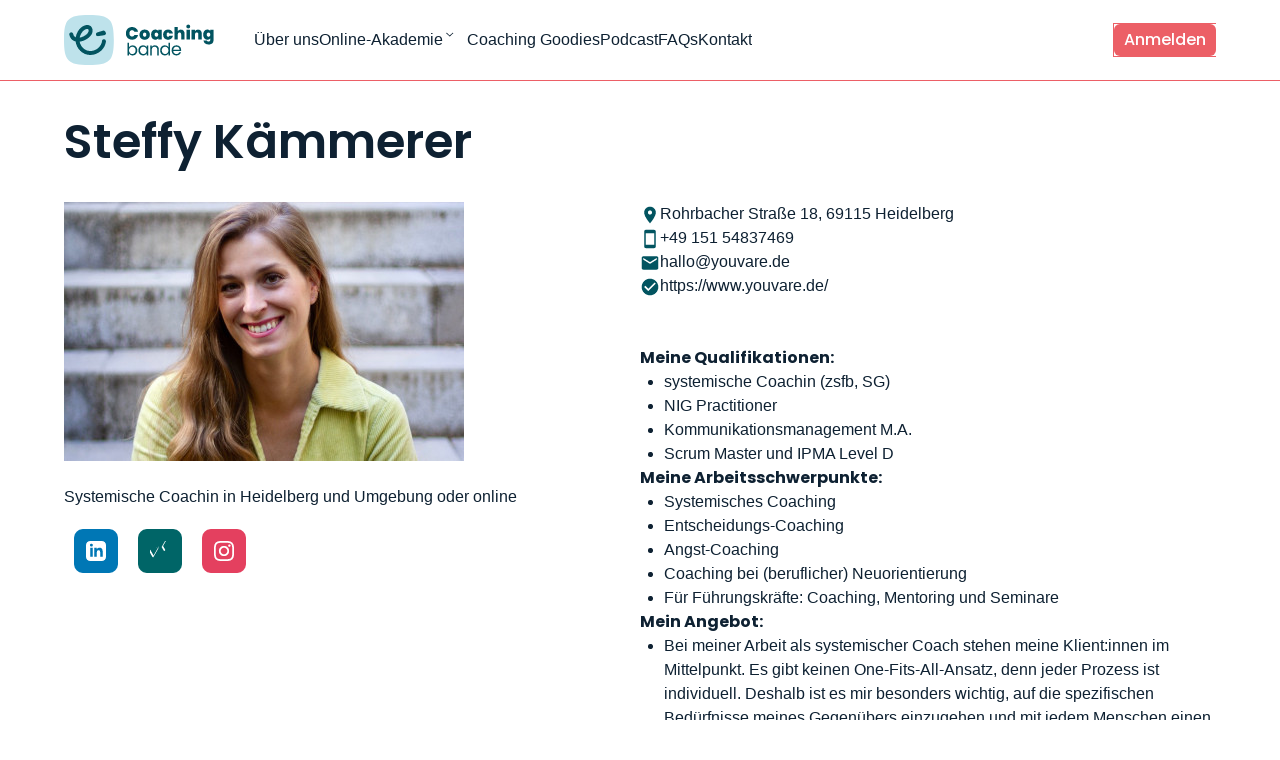

--- FILE ---
content_type: text/html; charset=UTF-8
request_url: https://www.coachingbande.de/coach/steffy-kaemmerer/
body_size: 19095
content:
<!DOCTYPE html>
<html lang="de">
    <head>
        <meta charset="UTF-8">
        <meta name="viewport" content="width=device-width, initial-scale=1">


		<!-- Favicons -->
		<link rel="shortcut icon" href="https://www.coachingbande.de/wp-content/themes/coachingbande/assets/img/favicon/favicon.ico">
		<link rel="icon" type="image/png" sizes="96x96" href="https://www.coachingbande.de/wp-content/themes/coachingbande/assets/img/favicon/favicon-96x96.png">
		<link rel="apple-touch-icon" sizes="180x180" href="https://www.coachingbande.de/wp-content/themes/coachingbande/assets/img/favicon/apple-touch-icon.png">
		<link rel="manifest" href="https://www.coachingbande.de/wp-content/themes/coachingbande/assets/img/favicon/site.webmanifest">
		<link rel="manifest" href="https://www.coachingbande.de/wp-content/themes/coachingbande/assets/img/favicon/site.webmanifest">
      
        <title>  Steffy Kämmerer</title>

                      
  
  


    
		<!-- <link rel="preload" href="https://www.coachingbande.de/wp-content/themes/coachingbande/style.css" as="style"> -->

    <link rel="preload" href="https://www.coachingbande.de/wp-content/themes/coachingbande/assets/fonts/poppins-v24-latin-regular.woff2" as="font" type="font/woff2" crossorigin>
    <link rel="preload" href="https://www.coachingbande.de/wp-content/themes/coachingbande/assets/fonts/poppins-v24-latin-500.woff2" as="font" type="font/woff2" crossorigin>
    <link rel="preload" href="https://www.coachingbande.de/wp-content/themes/coachingbande/assets/fonts/poppins-v24-latin-600.woff2" as="font" type="font/woff2" crossorigin>
    <link rel="preload" href="https://www.coachingbande.de/wp-content/themes/coachingbande/assets/fonts/poppins-v24-latin-700.woff2" as="font" type="font/woff2" crossorigin>
    <link rel="preload" href="https://www.coachingbande.de/wp-content/themes/coachingbande/assets/fonts/poppins-v24-latin-800.woff2" as="font" type="font/woff2" crossorigin>
    <link rel="preload" href="https://www.coachingbande.de/wp-content/themes/coachingbande/assets/fonts/poppins-v24-latin-900.woff2" as="font" type="font/woff2" crossorigin>

<!-- 
    <script>
    !function(f,b,e,v,n,t,s)
    {if(f.fbq)return;n=f.fbq=function(){n.callMethod?
    n.callMethod.apply(n,arguments):n.queue.push(arguments)};
    if(!f._fbq)f._fbq=n;n.push=n;n.loaded=!0;n.version='2.0';
    n.queue=[];t=b.createElement(e);t.async=!0;
    t.src=v;s=b.getElementsByTagName(e)[0];
    s.parentNode.insertBefore(t,s)}(window, document,'script',
    'https://connect.facebook.net/en_US/fbevents.js');
    fbq('init', '690567480320863');
    fbq('track', 'PageView');
    </script>
 -->



    
    <link rel="stylesheet" href="https://www.coachingbande.de/wp-content/themes/coachingbande/style.css?1769690423" >
    <link rel="stylesheet" href="https://www.coachingbande.de/wp-content/themes/coachingbande/assets/css/main.css?1769690423" >
            
    <meta name="google-site-verification" content="Eu2lwVnIgLpVA6ZM73zNk-RKSwGZnKMokPvLyPk5hgE" />
    <title>Steffy Kämmerer &#8211; Coachingbande</title>
<meta name='robots' content='max-image-preview:large' />
<!-- Open Graph -->
<meta property="og:title" content="Steffy Kämmerer" />
<meta property="og:description" content="" />
<meta property="og:type" content="article" />
<meta property="og:url" content="https://www.coachingbande.de/coach/steffy-kaemmerer/" />
<meta property="og:image" content="https://www.coachingbande.de/wp-content/uploads/coaches/11-07-22_Einstiegspost-e1676973345939.jpg" />
<meta property="og:image:alt" content="Steffy Kämmerer" />
<meta property="og:image:width" content="400" />
<meta property="og:image:height" content="259" />
<meta property="og:site_name" content="Coachingbande" />
<meta property="og:locale" content="de_DE" />

<!-- Twitter Cards -->
<meta name="twitter:card" content="summary_large_image" />
<meta name="twitter:title" content="Steffy Kämmerer" />
<meta name="twitter:description" content="" />
<meta name="twitter:image" content="https://www.coachingbande.de/wp-content/uploads/coaches/11-07-22_Einstiegspost-e1676973345939.jpg" />
<meta name="twitter:site" content="" />
<meta name="twitter:url" content="https://www.coachingbande.de/coach/steffy-kaemmerer/" />
<meta name="twitter:domain" content="www.coachingbande.de" />

<script type="application/ld+json">{"@context":"https://schema.org","@type":"Course","name":"Steffy Kämmerer","provider":{"@type":"Organization","name":"","url":"https://www.coachingbande.de","sameAs":["https://www.instagram.com/coachingbande_akademie/","https://www.facebook.com/coachingbande/","https://www.youtube.com/@CoachingbandeAkademie","https://www.linkedin.com/company/coachingbande/posts/","https://music.amazon.de/podcasts/066e37ab-48a0-47dc-9748-e474b62e573b/coachingbande---der-systemische-coachingpodcast","https://open.spotify.com/show/6quuqE6urpSHi8HEpKwmnx?si=9isnNTCTT3-Qmlm9fMu2vA&nd=1&dlsi=7549019080ed4cb5","https://podcasts.apple.com/de/podcast/coachingbande-der-systemische-coaching-podcast/id1312200661"]},"offers":{"@type":"Offer","priceCurrency":"EUR","price":"","url":"https://www.coachingbande.de/coach/steffy-kaemmerer/"},"image":"https://www.coachingbande.de/wp-content/uploads/coaches/11-07-22_Einstiegspost-e1676973345939.jpg"}</script>
<link rel='dns-prefetch' href='//www.coachingbande.de' />
<style id='wp-img-auto-sizes-contain-inline-css' type='text/css'>
img:is([sizes=auto i],[sizes^="auto," i]){contain-intrinsic-size:3000px 1500px}
/*# sourceURL=wp-img-auto-sizes-contain-inline-css */
</style>
<style id='classic-theme-styles-inline-css' type='text/css'>
/*! This file is auto-generated */
.wp-block-button__link{color:#fff;background-color:#32373c;border-radius:9999px;box-shadow:none;text-decoration:none;padding:calc(.667em + 2px) calc(1.333em + 2px);font-size:1.125em}.wp-block-file__button{background:#32373c;color:#fff;text-decoration:none}
/*# sourceURL=/wp-includes/css/classic-themes.min.css */
</style>
<link rel='stylesheet' id='clm-style-css' href='https://www.coachingbande.de/wp-content/plugins/emloginmodal/css/style.css?ver=6.9' type='text/css' media='all' />
<script type="text/javascript" src="https://www.coachingbande.de/wp-includes/js/jquery/jquery.min.js?ver=3.7.1" id="jquery-core-js"></script>
<script type="text/javascript" src="https://www.coachingbande.de/wp-includes/js/jquery/jquery-migrate.min.js?ver=3.4.1" id="jquery-migrate-js"></script>
<link rel="canonical" href="https://www.coachingbande.de/coach/steffy-kaemmerer/" />
    
    <style id='global-styles-inline-css' type='text/css'>
:root{--wp--preset--aspect-ratio--square: 1;--wp--preset--aspect-ratio--4-3: 4/3;--wp--preset--aspect-ratio--3-4: 3/4;--wp--preset--aspect-ratio--3-2: 3/2;--wp--preset--aspect-ratio--2-3: 2/3;--wp--preset--aspect-ratio--16-9: 16/9;--wp--preset--aspect-ratio--9-16: 9/16;--wp--preset--color--black: #000000;--wp--preset--color--cyan-bluish-gray: #abb8c3;--wp--preset--color--white: #ffffff;--wp--preset--color--pale-pink: #f78da7;--wp--preset--color--vivid-red: #cf2e2e;--wp--preset--color--luminous-vivid-orange: #ff6900;--wp--preset--color--luminous-vivid-amber: #fcb900;--wp--preset--color--light-green-cyan: #7bdcb5;--wp--preset--color--vivid-green-cyan: #00d084;--wp--preset--color--pale-cyan-blue: #8ed1fc;--wp--preset--color--vivid-cyan-blue: #0693e3;--wp--preset--color--vivid-purple: #9b51e0;--wp--preset--gradient--vivid-cyan-blue-to-vivid-purple: linear-gradient(135deg,rgb(6,147,227) 0%,rgb(155,81,224) 100%);--wp--preset--gradient--light-green-cyan-to-vivid-green-cyan: linear-gradient(135deg,rgb(122,220,180) 0%,rgb(0,208,130) 100%);--wp--preset--gradient--luminous-vivid-amber-to-luminous-vivid-orange: linear-gradient(135deg,rgb(252,185,0) 0%,rgb(255,105,0) 100%);--wp--preset--gradient--luminous-vivid-orange-to-vivid-red: linear-gradient(135deg,rgb(255,105,0) 0%,rgb(207,46,46) 100%);--wp--preset--gradient--very-light-gray-to-cyan-bluish-gray: linear-gradient(135deg,rgb(238,238,238) 0%,rgb(169,184,195) 100%);--wp--preset--gradient--cool-to-warm-spectrum: linear-gradient(135deg,rgb(74,234,220) 0%,rgb(151,120,209) 20%,rgb(207,42,186) 40%,rgb(238,44,130) 60%,rgb(251,105,98) 80%,rgb(254,248,76) 100%);--wp--preset--gradient--blush-light-purple: linear-gradient(135deg,rgb(255,206,236) 0%,rgb(152,150,240) 100%);--wp--preset--gradient--blush-bordeaux: linear-gradient(135deg,rgb(254,205,165) 0%,rgb(254,45,45) 50%,rgb(107,0,62) 100%);--wp--preset--gradient--luminous-dusk: linear-gradient(135deg,rgb(255,203,112) 0%,rgb(199,81,192) 50%,rgb(65,88,208) 100%);--wp--preset--gradient--pale-ocean: linear-gradient(135deg,rgb(255,245,203) 0%,rgb(182,227,212) 50%,rgb(51,167,181) 100%);--wp--preset--gradient--electric-grass: linear-gradient(135deg,rgb(202,248,128) 0%,rgb(113,206,126) 100%);--wp--preset--gradient--midnight: linear-gradient(135deg,rgb(2,3,129) 0%,rgb(40,116,252) 100%);--wp--preset--font-size--small: 13px;--wp--preset--font-size--medium: 20px;--wp--preset--font-size--large: 36px;--wp--preset--font-size--x-large: 42px;--wp--preset--spacing--20: 0.44rem;--wp--preset--spacing--30: 0.67rem;--wp--preset--spacing--40: 1rem;--wp--preset--spacing--50: 1.5rem;--wp--preset--spacing--60: 2.25rem;--wp--preset--spacing--70: 3.38rem;--wp--preset--spacing--80: 5.06rem;--wp--preset--shadow--natural: 6px 6px 9px rgba(0, 0, 0, 0.2);--wp--preset--shadow--deep: 12px 12px 50px rgba(0, 0, 0, 0.4);--wp--preset--shadow--sharp: 6px 6px 0px rgba(0, 0, 0, 0.2);--wp--preset--shadow--outlined: 6px 6px 0px -3px rgb(255, 255, 255), 6px 6px rgb(0, 0, 0);--wp--preset--shadow--crisp: 6px 6px 0px rgb(0, 0, 0);}:where(.is-layout-flex){gap: 0.5em;}:where(.is-layout-grid){gap: 0.5em;}body .is-layout-flex{display: flex;}.is-layout-flex{flex-wrap: wrap;align-items: center;}.is-layout-flex > :is(*, div){margin: 0;}body .is-layout-grid{display: grid;}.is-layout-grid > :is(*, div){margin: 0;}:where(.wp-block-columns.is-layout-flex){gap: 2em;}:where(.wp-block-columns.is-layout-grid){gap: 2em;}:where(.wp-block-post-template.is-layout-flex){gap: 1.25em;}:where(.wp-block-post-template.is-layout-grid){gap: 1.25em;}.has-black-color{color: var(--wp--preset--color--black) !important;}.has-cyan-bluish-gray-color{color: var(--wp--preset--color--cyan-bluish-gray) !important;}.has-white-color{color: var(--wp--preset--color--white) !important;}.has-pale-pink-color{color: var(--wp--preset--color--pale-pink) !important;}.has-vivid-red-color{color: var(--wp--preset--color--vivid-red) !important;}.has-luminous-vivid-orange-color{color: var(--wp--preset--color--luminous-vivid-orange) !important;}.has-luminous-vivid-amber-color{color: var(--wp--preset--color--luminous-vivid-amber) !important;}.has-light-green-cyan-color{color: var(--wp--preset--color--light-green-cyan) !important;}.has-vivid-green-cyan-color{color: var(--wp--preset--color--vivid-green-cyan) !important;}.has-pale-cyan-blue-color{color: var(--wp--preset--color--pale-cyan-blue) !important;}.has-vivid-cyan-blue-color{color: var(--wp--preset--color--vivid-cyan-blue) !important;}.has-vivid-purple-color{color: var(--wp--preset--color--vivid-purple) !important;}.has-black-background-color{background-color: var(--wp--preset--color--black) !important;}.has-cyan-bluish-gray-background-color{background-color: var(--wp--preset--color--cyan-bluish-gray) !important;}.has-white-background-color{background-color: var(--wp--preset--color--white) !important;}.has-pale-pink-background-color{background-color: var(--wp--preset--color--pale-pink) !important;}.has-vivid-red-background-color{background-color: var(--wp--preset--color--vivid-red) !important;}.has-luminous-vivid-orange-background-color{background-color: var(--wp--preset--color--luminous-vivid-orange) !important;}.has-luminous-vivid-amber-background-color{background-color: var(--wp--preset--color--luminous-vivid-amber) !important;}.has-light-green-cyan-background-color{background-color: var(--wp--preset--color--light-green-cyan) !important;}.has-vivid-green-cyan-background-color{background-color: var(--wp--preset--color--vivid-green-cyan) !important;}.has-pale-cyan-blue-background-color{background-color: var(--wp--preset--color--pale-cyan-blue) !important;}.has-vivid-cyan-blue-background-color{background-color: var(--wp--preset--color--vivid-cyan-blue) !important;}.has-vivid-purple-background-color{background-color: var(--wp--preset--color--vivid-purple) !important;}.has-black-border-color{border-color: var(--wp--preset--color--black) !important;}.has-cyan-bluish-gray-border-color{border-color: var(--wp--preset--color--cyan-bluish-gray) !important;}.has-white-border-color{border-color: var(--wp--preset--color--white) !important;}.has-pale-pink-border-color{border-color: var(--wp--preset--color--pale-pink) !important;}.has-vivid-red-border-color{border-color: var(--wp--preset--color--vivid-red) !important;}.has-luminous-vivid-orange-border-color{border-color: var(--wp--preset--color--luminous-vivid-orange) !important;}.has-luminous-vivid-amber-border-color{border-color: var(--wp--preset--color--luminous-vivid-amber) !important;}.has-light-green-cyan-border-color{border-color: var(--wp--preset--color--light-green-cyan) !important;}.has-vivid-green-cyan-border-color{border-color: var(--wp--preset--color--vivid-green-cyan) !important;}.has-pale-cyan-blue-border-color{border-color: var(--wp--preset--color--pale-cyan-blue) !important;}.has-vivid-cyan-blue-border-color{border-color: var(--wp--preset--color--vivid-cyan-blue) !important;}.has-vivid-purple-border-color{border-color: var(--wp--preset--color--vivid-purple) !important;}.has-vivid-cyan-blue-to-vivid-purple-gradient-background{background: var(--wp--preset--gradient--vivid-cyan-blue-to-vivid-purple) !important;}.has-light-green-cyan-to-vivid-green-cyan-gradient-background{background: var(--wp--preset--gradient--light-green-cyan-to-vivid-green-cyan) !important;}.has-luminous-vivid-amber-to-luminous-vivid-orange-gradient-background{background: var(--wp--preset--gradient--luminous-vivid-amber-to-luminous-vivid-orange) !important;}.has-luminous-vivid-orange-to-vivid-red-gradient-background{background: var(--wp--preset--gradient--luminous-vivid-orange-to-vivid-red) !important;}.has-very-light-gray-to-cyan-bluish-gray-gradient-background{background: var(--wp--preset--gradient--very-light-gray-to-cyan-bluish-gray) !important;}.has-cool-to-warm-spectrum-gradient-background{background: var(--wp--preset--gradient--cool-to-warm-spectrum) !important;}.has-blush-light-purple-gradient-background{background: var(--wp--preset--gradient--blush-light-purple) !important;}.has-blush-bordeaux-gradient-background{background: var(--wp--preset--gradient--blush-bordeaux) !important;}.has-luminous-dusk-gradient-background{background: var(--wp--preset--gradient--luminous-dusk) !important;}.has-pale-ocean-gradient-background{background: var(--wp--preset--gradient--pale-ocean) !important;}.has-electric-grass-gradient-background{background: var(--wp--preset--gradient--electric-grass) !important;}.has-midnight-gradient-background{background: var(--wp--preset--gradient--midnight) !important;}.has-small-font-size{font-size: var(--wp--preset--font-size--small) !important;}.has-medium-font-size{font-size: var(--wp--preset--font-size--medium) !important;}.has-large-font-size{font-size: var(--wp--preset--font-size--large) !important;}.has-x-large-font-size{font-size: var(--wp--preset--font-size--x-large) !important;}
/*# sourceURL=global-styles-inline-css */
</style>
</head>
    
    <body>
    
    	<header>
		<aside class="ins">
			
    <div id="topbar">
        <div class="inner-container">
        
			<!-- Hamburger-Menü-Button (nur mobil sichtbar) -->
			<div class="mobile-menu-toggle">
	
				<div class="df jcsb fdr aic" style="width:100%;">
					<div class="logo df aic"><a href="https://www.coachingbande.de" title="Zur Coachingbande Startseite"><img fetchpriority="high"  alt="Coachingbande - Logo" src="https://www.coachingbande.de/wp-content/themes/coachingbande/assets/img/coachingbande-logo.svg" style="height:60px;"></a></div>
					<div class="hamburger-icon df aic" style="justify-content: flex-end;text-align: right;font-size:36px;">&#9776;</div>
				</div>
			
			
			</div>
			
			<!-- Mobile Navigation (nur mobil sichtbar) -->
			<div class="mobile-menu">
				<div class="mobile-nav-links">
					<div class="mobile-nav-link"><a href="/ueber-uns/">Über uns</a></div>
					<div class="mobile-nav-link mobile-nav-link-with-submenu">
						<div class="mobile-nav-link-title">Online-Akademie</div>
						<div class="mobile-submenu">
							<div class="mobile-menu-section">
								<div class="section-title">Online-Ausbildung</div>
								<div class="mobile-menu-item"><a class="df fdr aifs" href="/ausbildung-systemischer-coach-systemische-coach/"><img class="df aifs" src="https://www.coachingbande.de/wp-content/themes/coachingbande/assets/img/right-arrow-alt.svg" alt="" > <span class="df aifs">Systemische*r Coach</span></a></div>
								<div class="mobile-menu-item"><a class="df fdr aifs" href="/ausbildung-new-work-coach/"><img class="df aifs" src="https://www.coachingbande.de/wp-content/themes/coachingbande/assets/img/right-arrow-alt.svg" alt="" > <span class="df aifs">New Work Coach</span></a></div>
								<div class="mobile-menu-item"><a class="df fdr aifs" href="/ausbildung-systemische-organisationsentwicklung/"><img class="df aifs" src="https://www.coachingbande.de/wp-content/themes/coachingbande/assets/img/right-arrow-alt.svg" alt="" > <span class="df aifs">Systemische Organisationsentwicklung</span></a></div>
								<div class="mobile-menu-link hidden "><a href="#">Alle Ausbildungen</a></div>
							</div>
							<div class="mobile-menu-section">
								<div class="section-title">Online-Fortbildung</div>
								
    								<div class="mobile-menu-item"><a href="https://www.coachingbande.de/fortbildungen/start-now-coachingpraxis-pro/" class="df fdr aifs"><img class="df aifs" src="https://www.coachingbande.de/wp-content/themes/coachingbande/assets/img/right-arrow-alt.svg" alt="" > <span  class="df aifs">Start NOW! Coachingpraxis PRO</span></a></div><div class="mobile-menu-item"><a href="https://www.coachingbande.de/fortbildungen/loesungsorientiertes-kurzzeitcoaching/" class="df fdr aifs"><img class="df aifs" src="https://www.coachingbande.de/wp-content/themes/coachingbande/assets/img/right-arrow-alt.svg" alt="" > <span  class="df aifs">Lösungsorientiertes Kurzzeitcoaching</span></a></div><div class="mobile-menu-item"><a href="https://www.coachingbande.de/fortbildungen/online-teamcoachings-gestalten/" class="df fdr aifs"><img class="df aifs" src="https://www.coachingbande.de/wp-content/themes/coachingbande/assets/img/right-arrow-alt.svg" alt="" > <span  class="df aifs">Teamcoachings gestalten</span></a></div><div class="mobile-menu-item"><a href="https://www.coachingbande.de/fortbildungen/teilearbeit-inneres-team-im-coaching/" class="df fdr aifs"><img class="df aifs" src="https://www.coachingbande.de/wp-content/themes/coachingbande/assets/img/right-arrow-alt.svg" alt="" > <span  class="df aifs">Teilearbeit &#8211; inneres Team im Coaching</span></a></div><div class="mobile-menu-item"><a href="https://www.coachingbande.de/fortbildungen/hypnose-kompakt-hypnose-sicher-im-coaching-anwenden/" class="df fdr aifs"><img class="df aifs" src="https://www.coachingbande.de/wp-content/themes/coachingbande/assets/img/right-arrow-alt.svg" alt="" > <span  class="df aifs">Hypnose sicher im Coaching anwenden</span></a></div><div class="mobile-menu-item"><a href="https://www.coachingbande.de/fortbildungen/konfliktcoaching/" class="df fdr aifs"><img class="df aifs" src="https://www.coachingbande.de/wp-content/themes/coachingbande/assets/img/right-arrow-alt.svg" alt="" > <span  class="df aifs">Konfliktcoaching</span></a></div><div class="mobile-menu-item"><a href="https://www.coachingbande.de/fortbildungen/das-why-how-im-coaching-erarbeiten/" class="df fdr aifs"><img class="df aifs" src="https://www.coachingbande.de/wp-content/themes/coachingbande/assets/img/right-arrow-alt.svg" alt="" > <span  class="df aifs">Das Why &#038; How im Coaching erarbeiten</span></a></div><div class="mobile-menu-item"><a href="https://www.coachingbande.de/fortbildungen/digitale-aufstellungsarbeit-im-coaching-mit-stellvertreterfiguren/" class="df fdr aifs"><img class="df aifs" src="https://www.coachingbande.de/wp-content/themes/coachingbande/assets/img/right-arrow-alt.svg" alt="" > <span  class="df aifs">(Digitale) Aufstellungsarbeit im Coaching mit Stellvertreterfiguren</span></a></div><div class="mobile-menu-item"><a href="https://www.coachingbande.de/masterclass/von-der-coachingfrage-zur-intervention/" class="df fdr aifs"><img class="df aifs" src="https://www.coachingbande.de/wp-content/themes/coachingbande/assets/img/right-arrow-alt.svg" alt="" > <span  class="df aifs">Masterclass: Von der Coachingfrage zur Intervention</span></a></div><div class="mobile-menu-item"><a href="https://www.coachingbande.de/masterclass/kreative-metaphern-im-coaching-nutzen/" class="df fdr aifs"><img class="df aifs" src="https://www.coachingbande.de/wp-content/themes/coachingbande/assets/img/right-arrow-alt.svg" alt="" > <span  class="df aifs">Masterclass: Kreative Metaphern im Coaching nutzen</span></a></div><div class="mobile-menu-item"><a href="https://www.coachingbande.de/masterclass/notfall-coaching/" class="df fdr aifs"><img class="df aifs" src="https://www.coachingbande.de/wp-content/themes/coachingbande/assets/img/right-arrow-alt.svg" alt="" > <span  class="df aifs">Masterclass: Notfall Coaching</span></a></div><div class="mobile-menu-item"><a href="https://www.coachingbande.de/fortbildungen/mit-dem-ikigai-im-coaching-arbeiten-by-carina-schmuck/" class="df fdr aifs"><img class="df aifs" src="https://www.coachingbande.de/wp-content/themes/coachingbande/assets/img/right-arrow-alt.svg" alt="" > <span  class="df aifs">Mit dem IKIGAI im Coaching arbeiten (by Carina Schmuck)</span></a></div><div class="mobile-menu-item"><a href="https://www.coachingbande.de/fortbildungen/fuehrungskraefte-coaching-ein-anker-in-stuermischen-zeiten-by-anke-harnack/" class="df fdr aifs"><img class="df aifs" src="https://www.coachingbande.de/wp-content/themes/coachingbande/assets/img/right-arrow-alt.svg" alt="" > <span  class="df aifs">Führungskräfte-Coaching: Ein Anker in stürmischen Zeiten (by Anke Harnack)</span></a></div><div class="mobile-menu-item"><a href="https://www.coachingbande.de/fortbildungen/act-im-coaching-anwenden-by-tom-kuechler/" class="df fdr aifs"><img class="df aifs" src="https://www.coachingbande.de/wp-content/themes/coachingbande/assets/img/right-arrow-alt.svg" alt="" > <span  class="df aifs">ACT im Coaching anwenden (by Tom Küchler)</span></a></div><div class="mobile-menu-item"><a href="https://www.coachingbande.de/fortbildungen/mit-glaubenssaetzen-im-coaching-arbeiten-by-tom-kuechler/" class="df fdr aifs"><img class="df aifs" src="https://www.coachingbande.de/wp-content/themes/coachingbande/assets/img/right-arrow-alt.svg" alt="" > <span  class="df aifs">Mit Glaubenssätzen im Coaching arbeiten (by Tom Küchler)</span></a></div><div class="mobile-menu-item"><a href="https://www.coachingbande.de/fortbildungen/einfuehrung-in-das-kinder-und-jugendcoaching-by-bettina-stuhr/" class="df fdr aifs"><img class="df aifs" src="https://www.coachingbande.de/wp-content/themes/coachingbande/assets/img/right-arrow-alt.svg" alt="" > <span  class="df aifs">Einführung in das Kinder- und Jugendcoaching (by Bettina Stuhr)</span></a></div><div class="mobile-menu-item"><a href="https://www.coachingbande.de/fortbildungen/mimikresonanz-basic-by-sarah-lappe/" class="df fdr aifs"><img class="df aifs" src="https://www.coachingbande.de/wp-content/themes/coachingbande/assets/img/right-arrow-alt.svg" alt="" > <span  class="df aifs">Mimikresonanz Basic (by Sarah Lappe)</span></a></div><div class="mobile-menu-item"><a href="https://www.coachingbande.de/coachingbande-intervisionsabende/" class="df fdr aifs"><img class="df aifs" src="https://www.coachingbande.de/wp-content/themes/coachingbande/assets/img/right-arrow-alt.svg" alt="" > <span  class="df aifs">Coachingbande Intervisionsabende</span></a></div><div class="mobile-menu-item"><a href="https://www.coachingbande.de/wine-and-talk/" class="df fdr aifs"><img class="df aifs" src="https://www.coachingbande.de/wp-content/themes/coachingbande/assets/img/right-arrow-alt.svg" alt="" > <span  class="df aifs">Coachingbande Wine &#038; Talk</span></a></div><div class="mobile-menu-item"><a href="https://www.coachingbande.de/coachingbande-gruenderinnen-salon/" class="df fdr aifs"><img class="df aifs" src="https://www.coachingbande.de/wp-content/themes/coachingbande/assets/img/right-arrow-alt.svg" alt="" > <span  class="df aifs">Coachingbande Gründer*innen Salon</span></a></div>
							</div>
						</div>
					</div>
					<div class="mobile-nav-link"><a href="/geschenke-fuer-dich/">Coaching Goodies</a></div>
					<div class="mobile-nav-link"><a href="/podcast-coachingbande/">Podcast</a></div>
					<div class="mobile-nav-link"><a href="/frequently-asked-questions/">FAQs</a></div>
					<div class="mobile-nav-link open-contact-modal"><a role="button"  href="javascript:void(0);" title="Kontakt zur Coachingbande>Kontakt">Kontakt</a></div>
					
					
					
					<div class="mobile-nav-link"><a role="button" id="clm-login-link">Login</a></div>
				</div>
			</div>
			
            <div id="navbar" class="navbar">
				<div class="logo"><a href="/"><img alt="Coachingbande - Logo" src="https://www.coachingbande.de/wp-content/themes/coachingbande/assets/img/coachingbande-logo.svg" ></a></div>
                <div class="nav-left">
                    <div class="nav-links">
                        <div class="nav-link"><a href="/ueber-uns/">Über uns</a></div>
                        <div class="nav-link-with-icon">
                            <div class="nav-link">Online-Akademie </div>
                            <div class="icon-container">
                                <div class="icon"><img alt="icon" src="https://www.coachingbande.de/wp-content/themes/coachingbande/assets/img/chevron_down.svg" alt="Chevron Down" style="transition: transform 0.3s ease-out; transform: rotate(0deg);"></div>
                            </div>
                        </div>
                        <div class="nav-link"><a href="/geschenke-fuer-dich/">Coaching Goodies</a></div>
                        <div class="nav-link"><a href="/podcast-coachingbande/">Podcast</a></div>
                        <div class="nav-link"><a href="/frequently-asked-questions/">FAQs</a></div>
                        <div class="nav-link open-contact-modal"><a role="button" href="javascript:void(0);" title="Kontakt zur Coachingbande">Kontakt</a></div>
                    </div>
                </div>
                <div class="nav-right">

                        
							                        
                    <div class="login-button"><a href="#" id="clm-login-link"">Anmelden</a></a></div>

                </div>
            </div>
            
            <div id="megamenu">
                <div class="mmleft">
                
                
                
                    <div class="menu-section">
                        <a href="/unsere-coaching-ausbildungen/" class="section-title">Online-Ausbildungen</a>
                        <div class="menu-items">
                            <div class="menu-item">
                                <div class="menu-icon-container"><img alt="icon" src="https://www.coachingbande.de/wp-content/themes/coachingbande/assets/img/right-arrow-alt.svg" alt="" > </div>
                                <div class="menu-item-text"><div class="menu-item-title"><a href="/ausbildung-systemischer-coach-systemische-coach/">Systemische*r Coach</a></div></div>
                            </div>
                            <div class="menu-item">
                                <div class="menu-icon-container"><img alt="icon" src="https://www.coachingbande.de/wp-content/themes/coachingbande/assets/img/right-arrow-alt.svg" alt="" > </div>
                                <div class="menu-item-text"><div class="menu-item-title"><a href="/ausbildung-new-work-coach/">New Work Coach</a></div></div>
                            </div>
                            <div class="menu-item">
                                <div class="menu-icon-container"><img alt="icon" src="https://www.coachingbande.de/wp-content/themes/coachingbande/assets/img/right-arrow-alt.svg" alt="" > </div>
                                <div class="menu-item-text"><div class="menu-item-title"><a href="/ausbildung-systemische-organisationsentwicklung/">Systemische Organisationsentwicklung</a></div></div>
                            </div>
                        </div>
                        <div data-alternate="False" data-icon-position="Leading" data-small="False" data-style="Link" class="menu-link ">
                            <div class="hidden menu-link-icon-container "><img src="https://www.coachingbande.de/wp-content/themes/coachingbande/assets/img/right-arrow-alt-green.svg" alt="" ></div>
                            <div class="hidden menu-link-text">Alle Ausbildungen</div>
                        </div>
                    </div>
                    
                    
                    
                    <div class="menu-section">
                        <a href="/fortbildungen/" class="section-title">Online-Fortbildungen</a>
                        <div class="menu-items">

							
               	<div   class="menu-item ">
        			<div class="menu-icon-container"><img src="https://www.coachingbande.de/wp-content/themes/coachingbande/assets/img/right-arrow-alt.svg" alt="" ></div>
        			<div class="menu-item-text"><div class="menu-item-title"><a href="https://www.coachingbande.de/fortbildungen/start-now-coachingpraxis-pro/">Start NOW! Coachingpraxis PRO</a></div></div>
				</div>
            
               	<div   class="menu-item ">
        			<div class="menu-icon-container"><img src="https://www.coachingbande.de/wp-content/themes/coachingbande/assets/img/right-arrow-alt.svg" alt="" ></div>
        			<div class="menu-item-text"><div class="menu-item-title"><a href="https://www.coachingbande.de/fortbildungen/loesungsorientiertes-kurzzeitcoaching/">Lösungsorientiertes Kurzzeitcoaching</a></div></div>
				</div>
            
               	<div   class="menu-item ">
        			<div class="menu-icon-container"><img src="https://www.coachingbande.de/wp-content/themes/coachingbande/assets/img/right-arrow-alt.svg" alt="" ></div>
        			<div class="menu-item-text"><div class="menu-item-title"><a href="https://www.coachingbande.de/fortbildungen/online-teamcoachings-gestalten/">Teamcoachings gestalten</a></div></div>
				</div>
            
               	<div   data-fortbildung="" class="menu-item  is-hidden-fortbildung">
        			<div class="menu-icon-container"><img src="https://www.coachingbande.de/wp-content/themes/coachingbande/assets/img/right-arrow-alt.svg" alt="" ></div>
        			<div class="menu-item-text"><div class="menu-item-title"><a href="https://www.coachingbande.de/fortbildungen/teilearbeit-inneres-team-im-coaching/">Teilearbeit &#8211; inneres Team im Coaching</a></div></div>
				</div>
            
               	<div   data-fortbildung="" class="menu-item  is-hidden-fortbildung">
        			<div class="menu-icon-container"><img src="https://www.coachingbande.de/wp-content/themes/coachingbande/assets/img/right-arrow-alt.svg" alt="" ></div>
        			<div class="menu-item-text"><div class="menu-item-title"><a href="https://www.coachingbande.de/fortbildungen/hypnose-kompakt-hypnose-sicher-im-coaching-anwenden/">Hypnose sicher im Coaching anwenden</a></div></div>
				</div>
            
               	<div   data-fortbildung="" class="menu-item  is-hidden-fortbildung">
        			<div class="menu-icon-container"><img src="https://www.coachingbande.de/wp-content/themes/coachingbande/assets/img/right-arrow-alt.svg" alt="" ></div>
        			<div class="menu-item-text"><div class="menu-item-title"><a href="https://www.coachingbande.de/fortbildungen/konfliktcoaching/">Konfliktcoaching</a></div></div>
				</div>
            
               	<div   data-fortbildung="" class="menu-item  is-hidden-fortbildung">
        			<div class="menu-icon-container"><img src="https://www.coachingbande.de/wp-content/themes/coachingbande/assets/img/right-arrow-alt.svg" alt="" ></div>
        			<div class="menu-item-text"><div class="menu-item-title"><a href="https://www.coachingbande.de/fortbildungen/das-why-how-im-coaching-erarbeiten/">Das Why &#038; How im Coaching erarbeiten</a></div></div>
				</div>
            
               	<div   data-fortbildung="" class="menu-item  is-hidden-fortbildung">
        			<div class="menu-icon-container"><img src="https://www.coachingbande.de/wp-content/themes/coachingbande/assets/img/right-arrow-alt.svg" alt="" ></div>
        			<div class="menu-item-text"><div class="menu-item-title"><a href="https://www.coachingbande.de/fortbildungen/digitale-aufstellungsarbeit-im-coaching-mit-stellvertreterfiguren/">(Digitale) Aufstellungsarbeit im Coaching mit Stellvertreterfiguren</a></div></div>
				</div>
            
               	<div   data-fortbildung="" class="menu-item  is-hidden-fortbildung">
        			<div class="menu-icon-container"><img src="https://www.coachingbande.de/wp-content/themes/coachingbande/assets/img/right-arrow-alt.svg" alt="" ></div>
        			<div class="menu-item-text"><div class="menu-item-title"><a href="https://www.coachingbande.de/masterclass/von-der-coachingfrage-zur-intervention/">Masterclass: Von der Coachingfrage zur Intervention</a></div></div>
				</div>
            
               	<div   data-fortbildung="" class="menu-item  is-hidden-fortbildung">
        			<div class="menu-icon-container"><img src="https://www.coachingbande.de/wp-content/themes/coachingbande/assets/img/right-arrow-alt.svg" alt="" ></div>
        			<div class="menu-item-text"><div class="menu-item-title"><a href="https://www.coachingbande.de/masterclass/kreative-metaphern-im-coaching-nutzen/">Masterclass: Kreative Metaphern im Coaching nutzen</a></div></div>
				</div>
            
               	<div   data-fortbildung="" class="menu-item  is-hidden-fortbildung">
        			<div class="menu-icon-container"><img src="https://www.coachingbande.de/wp-content/themes/coachingbande/assets/img/right-arrow-alt.svg" alt="" ></div>
        			<div class="menu-item-text"><div class="menu-item-title"><a href="https://www.coachingbande.de/masterclass/notfall-coaching/">Masterclass: Notfall Coaching</a></div></div>
				</div>
            
               	<div   data-fortbildung="" class="menu-item  is-hidden-fortbildung">
        			<div class="menu-icon-container"><img src="https://www.coachingbande.de/wp-content/themes/coachingbande/assets/img/right-arrow-alt.svg" alt="" ></div>
        			<div class="menu-item-text"><div class="menu-item-title"><a href="https://www.coachingbande.de/fortbildungen/mit-dem-ikigai-im-coaching-arbeiten-by-carina-schmuck/">Mit dem IKIGAI im Coaching arbeiten (by Carina Schmuck)</a></div></div>
				</div>
            
               	<div   data-fortbildung="" class="menu-item  is-hidden-fortbildung">
        			<div class="menu-icon-container"><img src="https://www.coachingbande.de/wp-content/themes/coachingbande/assets/img/right-arrow-alt.svg" alt="" ></div>
        			<div class="menu-item-text"><div class="menu-item-title"><a href="https://www.coachingbande.de/fortbildungen/fuehrungskraefte-coaching-ein-anker-in-stuermischen-zeiten-by-anke-harnack/">Führungskräfte-Coaching: Ein Anker in stürmischen Zeiten (by Anke Harnack)</a></div></div>
				</div>
            
               	<div   data-fortbildung="" class="menu-item  is-hidden-fortbildung">
        			<div class="menu-icon-container"><img src="https://www.coachingbande.de/wp-content/themes/coachingbande/assets/img/right-arrow-alt.svg" alt="" ></div>
        			<div class="menu-item-text"><div class="menu-item-title"><a href="https://www.coachingbande.de/fortbildungen/act-im-coaching-anwenden-by-tom-kuechler/">ACT im Coaching anwenden (by Tom Küchler)</a></div></div>
				</div>
            
               	<div   data-fortbildung="" class="menu-item  is-hidden-fortbildung">
        			<div class="menu-icon-container"><img src="https://www.coachingbande.de/wp-content/themes/coachingbande/assets/img/right-arrow-alt.svg" alt="" ></div>
        			<div class="menu-item-text"><div class="menu-item-title"><a href="https://www.coachingbande.de/fortbildungen/mit-glaubenssaetzen-im-coaching-arbeiten-by-tom-kuechler/">Mit Glaubenssätzen im Coaching arbeiten (by Tom Küchler)</a></div></div>
				</div>
            
               	<div   data-fortbildung="" class="menu-item  is-hidden-fortbildung">
        			<div class="menu-icon-container"><img src="https://www.coachingbande.de/wp-content/themes/coachingbande/assets/img/right-arrow-alt.svg" alt="" ></div>
        			<div class="menu-item-text"><div class="menu-item-title"><a href="https://www.coachingbande.de/fortbildungen/einfuehrung-in-das-kinder-und-jugendcoaching-by-bettina-stuhr/">Einführung in das Kinder- und Jugendcoaching (by Bettina Stuhr)</a></div></div>
				</div>
            
               	<div   data-fortbildung="" class="menu-item  is-hidden-fortbildung">
        			<div class="menu-icon-container"><img src="https://www.coachingbande.de/wp-content/themes/coachingbande/assets/img/right-arrow-alt.svg" alt="" ></div>
        			<div class="menu-item-text"><div class="menu-item-title"><a href="https://www.coachingbande.de/fortbildungen/mimikresonanz-basic-by-sarah-lappe/">Mimikresonanz Basic (by Sarah Lappe)</a></div></div>
				</div>
            
               	<div   data-fortbildung="" class="menu-item  is-hidden-fortbildung">
        			<div class="menu-icon-container"><img src="https://www.coachingbande.de/wp-content/themes/coachingbande/assets/img/right-arrow-alt.svg" alt="" ></div>
        			<div class="menu-item-text"><div class="menu-item-title"><a href="https://www.coachingbande.de/coachingbande-intervisionsabende/">Coachingbande Intervisionsabende</a></div></div>
				</div>
            
               	<div   data-fortbildung="" class="menu-item  is-hidden-fortbildung">
        			<div class="menu-icon-container"><img src="https://www.coachingbande.de/wp-content/themes/coachingbande/assets/img/right-arrow-alt.svg" alt="" ></div>
        			<div class="menu-item-text"><div class="menu-item-title"><a href="https://www.coachingbande.de/wine-and-talk/">Coachingbande Wine &#038; Talk</a></div></div>
				</div>
            
               	<div   data-fortbildung="" class="menu-item  is-hidden-fortbildung">
        			<div class="menu-icon-container"><img src="https://www.coachingbande.de/wp-content/themes/coachingbande/assets/img/right-arrow-alt.svg" alt="" ></div>
        			<div class="menu-item-text"><div class="menu-item-title"><a href="https://www.coachingbande.de/coachingbande-gruenderinnen-salon/">Coachingbande Gründer*innen Salon</a></div></div>
				</div>
            
                        </div>
                        
						<div class="menu-link fortbildung-show-all"> 
                            <div class=" menu-link-icon-container "><img src="https://www.coachingbande.de/wp-content/themes/coachingbande/assets/img/right-arrow-alt-green.svg" alt="" ></div>
                            <div class=" menu-link-text toggle-fortbildung" style="cursor:pointer;">Alle Fortbildungen</div>
                        </div>



                    </div>
                </div>
                <div class="mmright">
                    <div class="podcast-section">
                        <div class="podcast-title">Coachingbande Podcast – Überall, wo es gute Podcasts gibt!</div>
                        <div class="podcast-content">
                            <div class="podcast-inner">
                                <img class="podcast-image" src="https://www.coachingbande.de/wp-content/themes/coachingbande/assets/img/podcast-coachingbande.jpg" alt="Podcast image" />
                                <div class="podcast-links">
                                    <div class="podcast-link-item">
                                        <a href="https://music.amazon.de/podcasts/066e37ab-48a0-47dc-9748-e474b62e573b/" target="_blank"><img class="podcast-link-image" src="https://www.coachingbande.de/wp-content/themes/coachingbande/assets/img/badge-amazon-music.png" alt="Podcast platform 1" /></a>
                                    </div>
                                    <div class="podcast-link-item">
                                        <a href="https://open.spotify.com/show/6quuqE6urpSHi8HEpKwmnx?si=9isnNTCTT3-Qmlm9fMu2vA" target="_blank"><img class="podcast-link-image" src="https://www.coachingbande.de/wp-content/themes/coachingbande/assets/img/badge-spotify.png" alt="Podcast platform 1" /></a>
                                    </div>
                                    <div class="podcast-link-item">
                                        <a href="https://podcasts.apple.com/de/podcast/coachingbande-der-systemische-coaching-podcast/id1312200661" target="_blank"><img class="podcast-link-image" src="https://www.coachingbande.de/wp-content/themes/coachingbande/assets/img/badge-podcasts.png" alt="Podcast platform 1" /></a>
                                    </div>
                                    <div class="podcast-link-item">
                                        <a href="https://www.youtube.com/@CoachingbandeAkademie" target="_blank"><img class="podcast-link-image" style="height:21px;margin-top:8px;" src="https://www.coachingbande.de/wp-content/themes/coachingbande/assets/img/youtube.svg" alt="Coachingbande auf Youtube" /></a>
                                    </div>
                                </div>
                            </div>
                        </div>
                    </div>
                </div>
            </div>
        </div>
    </div>


<style>
.is-hidden-fortbildung {display:none !important;}
.navbar-wrapper.expanded .is-hidden-fortbildung {display: flex; /* oder block, je nach Layout */}
</style>

<script>

document.addEventListener('click', function(e) {
  if (e.target.classList.contains('toggle-fortbildung')) {
    const items = document.querySelectorAll('[data-fortbildung]');
    let isHidden = Array.from(items).some(el => el.classList.contains('is-hidden-fortbildung'));

    items.forEach(el => {
      if (isHidden) {
        el.classList.remove('is-hidden-fortbildung'); // einblenden
      } else {
        el.classList.add('is-hidden-fortbildung');    // ausblenden
      }
    });

    e.target.textContent = isHidden ? 'Weniger anzeigen' : 'Alle Fortbildungen';
  }
});


</script>





    <style>
    
    header {border-bottom:1px solid var(--Color-Bittersweet);}
	header aside.ins {display:flex;flex-direction:column;position:relative;}
    #topbar  {background:var(--Color-White);flex-direction:column;justify-content:flex-start;align-items:center;}
    #topbar .inner-container {width:100%;height:80px;align-self:stretch;flex-direction:column;justify-content:flex-start;align-items:flex-start;display:inline-flex;}
	#topbar .navbar {display: flex;justify-content: flex-start; height: 80px;overflow:hidden;;align-items:center; width:100%;}
	#topbar .logo {flex: 0 0 auto;}
	#topbar .logo img {height:50px;}
	#topbar .nav-left {flex: 0 0 auto;display: flex; justify-content:flex-start;align-items:center;gap:40px;margin-left:40px;}
	#topbar .nav-links {overflow:hidden;justify-content:flex-start;align-items:center;gap:32px;display:flex;}
	#topbar .nav-link, .nav-link-with-icon .nav-link {color:var(--Color-Firefly);font-size:16px;font-weight:400;line-height:24px;word-wrap:break-word;cursor:pointer;}
	#topbar .nav-link-with-icon {justify-content:center;align-items:center;gap:4px;display:flex;}
	#topbar .nav-link a {color:var(--Color-Firefly);font-size:16px;font-weight:400;line-height:24px;word-wrap:break-word;text-decoration:none;}
	#topbar .icon-container {width:24px;height:24px;position:relative;overflow:hidden;}
	#topbar .icon {width:12.59px;height:7.13px;left:0px;top:0px;position:absolute;}
	#topbar .nav-right {flex: 0 0 auto;align-items:center;gap:16px;display:flex;justify-content: flex-end;text-align: right; margin-left: auto;}
	#topbar .login-button {padding:4px 10px;background:var(--Color-Bittersweet);border-radius:6px;outline:1px solid var(--Color-Bittersweet);justify-content:center;align-items:center;gap:8px;display:flex;}
	#topbar .login-button a {color:var(--Color-White);font-size:16px;font-weight:500;line-height:24px;word-wrap:break-word;text-decoration:none;cursor:pointer; }

    #topbar #megamenu {position:absolute;top:80px; width:1312px; max-width:100%;overflow:hidden;justify-content:flex-start;align-items:flex-start;z-index:9999999999999;display:none;gap:32px;background:#fff;border-bottom:1px solid var(--Color-Bittersweet);}



/* Sicherstellen, dass das Mega-Menü auf mobilen Geräten ausgeblendet ist */
@media screen and (max-width: 1120px) {
    #topbar #megamenu {
        display: none !important; /* Erzwingt Ausblenden, auch bei JavaScript-Änderungen */
    }
}


	#topbar #megamenu .mmleft {flex:2 1 0;padding:32px 32px 32px 64px;justify-content:flex-start;align-items:flex-start;gap:32px;display:flex;}
	
	#topbar #megamenu .menu-section {flex:1 1 0;flex-direction:column;justify-content:flex-start;align-items:flex-start;gap:16px;display:inline-flex;}
	#topbar #megamenu .section-title {align-self:stretch;color:var(--Color-Blue-Stone-Light);font-size:14px;font-weight:700;line-height:21px;text-decoration:none;}
	#topbar #megamenu .section-title:hover {text-decoration:underline;}
	#topbar #megamenu .menu-items {}
#topbar #megamenu .menu-item {
    width: 376px;
    margin: 8px 0;
    display: flex;
    justify-content: flex-start;
    align-items: flex-start;
    gap: 8px;
    padding: 8px; /* Fügt etwas Innenabstand hinzu */
}
#topbar #megamenu .menu-icon-container {
    width: 24px;
    height: 24px;
    overflow: hidden;
}
#topbar #megamenu .menu-item-text {
    width: calc(100% - 32px); /* 100% minus Icon-Breite und Gap */
    display: flex;
    flex-direction: column;
    justify-content: flex-start;
    align-items: flex-start;
    overflow-wrap: break-word; /* Verhindert, dass Text den Container überschreitet */
}
#topbar #megamenu .menu-item-title {
    align-self: stretch;
}
#topbar #megamenu .menu-item-title a {
    color: var(--Color-Firefly);
    font-size: 16px;
    font-weight: 500;
    line-height: 24px;
    text-decoration: none;
}
#topbar #megamenu .menu-item-title a:hover {
    color: var(--Color-Blue-Stone);
    text-decoration: underline;
}
	#topbar #megamenu .menu-link {border-radius:6px;justify-content:center;align-items:center;gap:4px;display:inline-flex;}
	#topbar #megamenu .menu-link-icon-container {width:24px;height:24px;position:relative;overflow:hidden;}
	#topbar #megamenu .menu-link-text {color:var(--Color-Blue-Stone-Light);font-size:16px;font-weight:500;line-height:24px;}
	
	#topbar #megamenu .mmright {flex:1 1 0;padding:32px;background:var(--Color-Seashell-Peach-Light);flex-direction:column;justify-content:flex-start;align-items:flex-start;gap:16px;display:inline-flex;}
	#topbar #megamenu .mmright .podcast-section {align-self:stretch;height:307px;flex-direction:column;justify-content:center;align-items:flex-start;gap:16px;display:flex;}
	#topbar #megamenu .mmright .podcast-title {color:var(--Color-Firefly);font-size:16px;font-weight:600;line-height:24px;}
	#topbar #megamenu .mmright .podcast-content {align-self:stretch;height:231px;flex-direction:column;justify-content:flex-start;align-items:flex-start;display:flex;}
	#topbar #megamenu .mmright .podcast-inner {align-self:stretch;height:245px;flex-direction:column;justify-content:flex-start;align-items:flex-start;gap:16px;display:flex;}
	#topbar #megamenu .mmright .podcast-image {width:268px;height:176px;border-radius:16px;}
	#topbar #megamenu .mmright .podcast-links {align-self:stretch;flex-direction:row;justify-content:flex-start;align-items:flex-start;gap:8px;display:flex;}
	#topbar #megamenu .mmright .podcast-link-item {width:100%;height:53px;position:relative;}
	#topbar #megamenu .mmright .podcast-link-image {height:35px;width:auto;left:0;top:0;position:absolute;}
	</style>


<style>
    
/* Standard-Stile für den Hamburger-Button und das mobile Menü */
.mobile-menu-toggle {display: none; cursor: pointer;font-size: 24px;padding: 10px 0;}
.mobile-menu {display: none; position: fixed;top: 81px;left: 0;width: 100%;height: calc(100vh - 100px);background: var(--Color-White);flex-direction: column;overflow-y: auto;z-index: 9999;padding  0 64px;}
.mobile-nav-links {flex-direction: column;padding: 16px;gap: 16px;}
.mobile-nav-link {color: var(--Color-Firefly);font-size: 18px;font-weight: 500;line-height: 24px;padding: 8px 0;}
.mobile-nav-link a {color: var(--Color-Firefly);text-decoration: none;}
.mobile-nav-link-with-submenu {position: relative;}
.mobile-nav-link-title {display: flex;justify-content: space-between;align-items: center;cursor: pointer;}
.mobile-nav-link-title::after {content: '\25BC'; /* Chevron-Down-Symbol */font-size: 12px;transition: transform 0.3s ease;}
.mobile-nav-link-title.active::after {transform: rotate(180deg);}
.mobile-submenu {display: none;flex-direction: column;gap: 8px;padding: 8px 16px;}
.mobile-submenu.active {display: flex;}
.mobile-menu-section {flex-direction: column;gap: 8px;}
.mobile-menu-section .section-title {color: var(--Color-Blue-Stone-Light);font-size: 14px;font-weight: 400;line-height: 21px;padding-top:40px;}
.mobile-menu-item, .mobile-menu-link {color: var(--Color-Firefly);font-size: 16px;font-weight: 500;padding:8px 0;}
.mobile-menu-item a, .mobile-menu-link a {color: var(--Color-Firefly);text-decoration: none;}

/* Medienabfragen für mobile Geräte (z. B. max-width: 768px) */
@media screen and (max-width: 1120px) {
    /* Desktop-Navigation und Mega-Menü ausblenden */
    
    #topbar .inner-container {displaY: block;}
    #topbar .navbar, #topbar #megamenu {display: none;}
    .mobile-menu-toggle {display: block;}
    .mobile-menu.active {display: flex;}

}


    </style>


<script>

	const navLinkWithIcon = document.querySelector('.nav-link-with-icon');
	const megaMenu = document.querySelector('#megamenu');
	
	navLinkWithIcon.addEventListener('click', () => {
		// Prüfe, ob die Bildschirmbreite größer als 768px ist
		if (window.matchMedia('(min-width: 769px)').matches) {
			// Toggle display: flex für das Mega-Menü
			megaMenu.style.display = megaMenu.style.display === 'flex' ? 'none' : 'flex';
		}
	});
	
	// Schließe das Mega-Menü, wenn außerhalb geklickt wird (optional, für bessere UX)
	document.addEventListener('click', (event) => {
		if (window.matchMedia('(min-width: 769px)').matches) {
			if (!navLinkWithIcon.contains(event.target) && !megaMenu.contains(event.target)) {
				megaMenu.style.display = 'none';
			}
		}
	});

</script><!-- Mega Menu -->

<script>


// Hamburger-Menü togglen
const menuToggle = document.querySelector('.hamburger-icon');
const mobileMenu = document.querySelector('.mobile-menu');

menuToggle.addEventListener('click', () => {
    mobileMenu.classList.toggle('active');
});

// Untermenü togglen (für Online-Akademie)
const submenuToggle = document.querySelector('.mobile-nav-link-title');
const submenu = document.querySelector('.mobile-submenu');

submenuToggle.addEventListener('click', () => {
    submenu.classList.toggle('active');
    submenuToggle.classList.toggle('active');
});

</script>

		</aside>
	</header>  
	
<main>

<section>
<div class="ins directcontent">


<h1 class="entry-title">Steffy Kämmerer</h1>
					<div style="display:flex;flex-direction:row;justify-content:center;flex-wrap:wrap;gap:36px;">
					
						<div style="flex:1 1 300px;">
							<img width="400" height="259" src="https://www.coachingbande.de/wp-content/uploads/coaches/11-07-22_Einstiegspost-e1676973345939.jpg" class="attachment-post-thumbnail size-post-thumbnail wp-post-image" alt="" decoding="async" fetchpriority="high" srcset="https://www.coachingbande.de/wp-content/uploads/coaches/11-07-22_Einstiegspost-e1676973345939.jpg 400w, https://www.coachingbande.de/wp-content/uploads/coaches/11-07-22_Einstiegspost-e1676973345939-300x194.jpg 300w" sizes="(max-width: 400px) 100vw, 400px" /><br>Systemische Coachin in Heidelberg und Umgebung oder online<div id="socials" class="social-buttons"><div class="social-links"><a href="https://www.linkedin.com/in/steffy-kaemmerer-youvare-systemisches-coaching/" target="_blank" rel="noopener" class="social-button linkedin" title="LinkedIn" aria-label="LinkedIn">
            <svg viewBox="0 0 24 24" aria-hidden="true"><path d="M19 0h-14c-2.761 0-5 2.239-5 5v14c0 2.761 2.239 5 5 5h14c2.762 0 5-2.239 5-5v-14c0-2.761-2.238-5-5-5zm-11 19h-3v-11h3v11zm-1.5-12.268c-.966 0-1.75-.79-1.75-1.764s.784-1.764 1.75-1.764 1.75.79 1.75 1.764-.783 1.764-1.75 1.764zm13.5 12.268h-3v-5.604c0-3.368-4-3.113-4 0v5.604h-3v-11h3v1.765c1.396-2.586 7-2.777 7 2.476v6.759z"/></svg>
          </a><a href="https://www.xing.com/profile/Steffy_Kaemmerer/cv" target="_blank" rel="noopener" class="social-button xing" title="XING" aria-label="XING">
            <svg viewBox="0 0 24 24" aria-hidden="true"><path d="M18.68 0c-.36 0-.71.2-.89.51l-3.8 6.68 2.42 4.26c.28.49.93.62 1.37.28.43-.34.57-.97.31-1.46l-2.42-4.26 3.8-6.68c.26-.46.14-1.05-.31-1.32-.18-.11-.38-.16-.58-.16l-.9.05zm-7.68 6.68c-.36 0-.71.2-.89.51l-5.82 10.25-3.86-6.77c-.26-.46-.91-.62-1.37-.28-.43.34-.57.97-.31 1.46l4.08 7.17c.24.42.78.59 1.23.37l6.15-10.82c.26-.46.14-1.05-.31-1.32-.18-.11-.38-.16-.58-.16l-.9.05c-.36 0-.71.2-.89.51z"/></svg>
          </a><a href="https://www.instagram.com/youvare_coaching/" target="_blank" rel="noopener" class="social-button instagram" title="Instagram" aria-label="Instagram">
            <svg viewBox="0 0 24 24" aria-hidden="true"><path d="M12 2.163c3.204 0 3.584.012 4.85.07 3.252.148 4.771 1.691 4.919 4.919.058 1.265.069 1.645.069 4.849 0 3.205-.012 3.584-.069 4.849-.149 3.225-1.664 4.771-4.919 4.919-1.266.058-1.644.07-4.85.07-3.204 0-3.584-.012-4.849-.07-3.26-.149-4.771-1.699-4.919-4.92-.058-1.265-.07-1.644-.07-4.849 0-3.204.013-3.583.07-4.849.149-3.227 1.664-4.771 4.919-4.919 1.266-.057 1.645-.069 4.849-.069zm0-2.163c-3.259 0-3.667.014-4.947.072-4.358.2-6.78 2.618-6.98 6.98-.059 1.281-.073 1.689-.073 4.948 0 3.259.014 3.668.072 4.948.2 4.358 2.618 6.78 6.98 6.98 1.281.058 1.689.072 4.948.072 3.259 0 3.668-.014 4.948-.072 4.354-.2 6.782-2.618 6.979-6.98.059-1.28.073-1.689.073-4.948 0-3.259-.014-3.667-.072-4.947-.2-4.354-2.617-6.779-6.979-6.98-1.281-.059-1.69-.073-4.949-.073zm0 5.838c-3.403 0-6.162 2.759-6.162 6.162s2.759 6.163 6.162 6.163 6.162-2.759 6.162-6.163c0-3.403-2.759-6.162-6.162-6.162zm0 10.162c-2.209 0-4-1.79-4-4 0-2.209 1.791-4 4-4s4 1.791 4 4c0 2.21-1.791 4-4 4zm6.406-11.845c-.796 0-1.441.645-1.441 1.44s.645 1.44 1.441 1.44c.795 0 1.439-.645 1.439-1.44s-.644-1.44-1.439-1.44z"/></svg>
          </a></div></div>




						</div>
						
						<div style="flex:1 1 300px;">
						
							<div class="coach-kontakt"><div><span class="contact-item">
												<svg class="icon" aria-hidden="true" viewBox="0 0 24 24" fill="currentColor"><path d="M12 2C8.13 2 5 5.13 5 9c0 5.25 7 13 7 13s7-7.75 7-13c0-3.87-3.13-7-7-7zm0 9.5c-1.38 0-2.5-1.12-2.5-2.5s1.12-2.5 2.5-2.5 2.5 1.12 2.5 2.5-1.12 2.5-2.5 2.5z"/></svg>
												<span class="contact-text">Rohrbacher Straße 18, 69115 Heidelberg</span>
											  </span></div><div><span class="contact-item">
												<svg class="icon" aria-hidden="true" viewBox="0 0 24 24" fill="currentColor"><path d="M17 1.01L7 1c-1.1 0-2 .9-2 2v18c0 1.1.9 2 2 2h10c1.1 0 2-.9 2-2V3c0-1.1-.9-1.99-2-1.99zM17 19H7V5h10v14z"/></svg>
												<span class="contact-text">+49 151 54837469</span>
											  </span></div><div><span class="contact-item">
												<svg class="icon" aria-hidden="true" viewBox="0 0 24 24" fill="currentColor"><path d="M20 4H4c-1.1 0-1.99.9-1.99 2L2 18c0 1.1.9 2 2 2h16c1.1 0 2-.9 2-2V6c0-1.1-.9-2-2-2zm0 4l-8 5-8-5V6l8 5 8-5v2z"/></svg>
												<a href="mailto:hallo@youvare.de" class="contact-link">hallo@youvare.de</a>
											  </span></div><div><span class="contact-item">
												<svg class="icon" aria-hidden="true" viewBox="0 0 24 24" fill="currentColor"><path d="M12 2C6.48 2 2 6.48 2 12s4.48 10 10 10 10-4.48 10-10S17.52 2 12 2zm-2 15l-5-5 1.41-1.41L10 14.17l7.59-7.59L19 8l-9 9z"/></svg>
												<a href="https://www.youvare.de/" target="_blank" rel="nofollow noopener" class="contact-link">https://www.youvare.de/</a>
											  </span></div></div><br><br><strong>Meine Qualifikationen:</strong>
<ul>
 	<li>systemische Coachin (zsfb, SG)</li>
 	<li>NIG Practitioner</li>
 	<li>Kommunikationsmanagement M.A.</li>
 	<li>Scrum Master und IPMA Level D</li>
</ul>
<strong>Meine Arbeitsschwerpunkte:</strong>
<ul>
 	<li>Systemisches Coaching</li>
 	<li>Entscheidungs-Coaching</li>
 	<li>Angst-Coaching</li>
 	<li>Coaching bei (beruflicher) Neuorientierung</li>
 	<li>Für Führungskräfte: Coaching, Mentoring und Seminare</li>
</ul>
<strong>Mein Angebot:</strong>
<ul>
 	<li>
<div>Bei meiner Arbeit als systemischer Coach stehen meine Klient:innen im Mittelpunkt. Es gibt keinen One-Fits-All-Ansatz, denn jeder Prozess ist individuell. Deshalb ist es mir besonders wichtig, auf die spezifischen Bedürfnisse meines Gegenübers einzugehen und mit jedem Menschen einen passenden Lösungsansatz zu gestalten. Als systemischer Coach bin ich stets neutral und nutze die bereits vorhandenen Kompetenzen meiner Klient:innen ebenso für die Gestaltung des Prozesses, wie die Methoden der systemischen Arbeit.</div></li>
</ul>							
						</div>
					</div>

					<div class="gap-xl"></div>
				

                        
 

    
	
        </div>

    </section>


    <style>
    
    
    
.contact-item {display: flex;align-items: flex-start;gap: 0.75rem;line-height: 1.5;}
.contact-item .icon {    width: 1.25em;    height: 1.25em;    flex-shrink: 0;margin-top: 0.15em; color: #025460;}
.contact-link {    color: inherit;    text-decoration: underline;    text-decoration: none;}
.contact-link:hover {    color: #005fcc;text-decoration:underline}



#socials {text-align: center; margin-top: 20px;}

#socials .social-links {    display: flex;flex-wrap: wrap;gap: 0.75rem;margin: 1rem 0;}
#socials .social-button {display: inline-flex;align-items: center;justify-content: center;width: 44px;height: 44px;border-radius: 9px;background: #fff;color: white;transition: all 0.25s ease;}

#socials .social-button svg {width: 20px;height: 20px;fill: currentColor;}

/* Farben pro Netzwerk (optional – oder einheitlich lassen) */
#socials .social-button.linkedin   { background-color: #0077b5;border-color: #0077b5;color: #fff; ; }
#socials .social-button.xing       { background-color: #006567;border-color: #006567;color: #fff; ; }
#socials .social-button.facebook   { background-color: #3b5998;border-color: #3b5998;color: #fff; ; }
#socials .social-button.instagram  { background-color: #e4405f;border-color: #e4405f;color: #fff; ; }
#socials .social-button.twitter    { background-color: #1da1f2;border-color: #1da1f2;color: #fff; ; } 
#socials .social-button.youtube    { background-color: #ff0000;border-color: #ff0000;color: #fff; ; }

#socials .social-button:hover {transform: translateY(-3px);box-shadow: 0 8px 15px rgba(0,0,0,0.2);}













img {
  max-width: 100%;
  height: auto;
  display: block;
  
  }


.social-buttons a {
    display: inline-block; /* Damit die Icons wie Buttons aussehen */
    margin: 0 10px; /* Abstand zwischen den Buttons */
    font-size: 24px; /* Größe der Icons */
    color: #555; /* Standardfarbe der Icons */
    padding: 10px;
    width: 50px; /* Quadratgröße */
    height: 50px; /* Quadratgröße */
    border: 2px solid #ddd; /* Rahmen */
    border-radius: 4px; /* Leicht abgerundete Ecken */
    transition: background-color 0.3s ease, color 0.3s ease, border-color 0.3s ease;
    text-align: center; /* Icon zentrieren */
    line-height: 30px; /* Zentriert das Icon vertikal */
}

.social-buttons a:hover {
    background-color: #a3c6bf; /* Hintergrundfarbe beim Hover */
    color: #fff; 
    border-color: #a3c6bf; /* Rahmenfarbe beim Hover */
}


    .coach-kontakt i {padding-right:9px;}
    
    
    .container {        display: flex;        flex-wrap: wrap;     gap: 36px;        padding: 18px;        margin: 0 auto;  }
    .container .main-content {flex: 0 1 70%;}
    .container .sidebar {	flex: 1;	}

    @media (max-width: 900px) {
        .main-content,
        .sidebar {
            flex: 1 0 100%;
        }
    }

    .container .main-content {display:block; width:1000px;max-width:100%;margin:0 auto;}
    .container .sidebar {	display:none;	}
    

    </style>



</main>

<footer>
	<div class="ins">

		<div class="mb40"><img loading="lazy" alt="Coachingbande Logo - Steffy Kämmerer" id="footerlogo" width="160" height="53.25" src="/wp-content/uploads/coachingbande-footer-logo.svg" ></div>
		
		<div class="df fdr jcfe aic mb56 fww">
			
			<div style="flex:2 1 450px;">
				<div class="hdr1">It's not hard,</div>
				<div class="hdr2 mb24">just new.</div>
				<p>Wir sind überzeugt: Coaching lernen darf leicht sein. Systemisches Arbeiten, ethische Haltung und echtes Können sind für alle zugänglich – wenn Du Dich traust, neue Wege zu gehen.</p>
			</div>
			
			<div style="flex:1 1 250px" class="df jcfe">
				<img alt="" style="height:185px;" src="https://www.coachingbande.de/wp-content/themes/coachingbande/assets/img/forbes-premium-coach-ausbilder-siegel.png" >
			</div>
		</div>
		
		<div class="df fdr jcc mb32 fww" style="padding-top:80px;padding-bottom:56px;border-top:1px solid #fff;border-bottom:1px solid #fff;">
		
			<div style="flex:1 1 200px" >
				<span>Insights</span>
				<ul>
				<li><a href="/geschenke-fuer-dich/">Coaching Goodies</a></li>
				<li><a href="/newsletter/">Newsletter</a></li>
				</ul>
			</div>
		
			<div style="flex:1 1 200px">
				<span>Online Akademie</span>
				<ul>
					<li><a href="">Ausbildungen</a></li>
					<li><a href="/fortbildungen/">Fortbildungen</a></li>
					<li><a href="/coach-datenbank/">Coach-Datenbank</a></li>
					<li><a href="/frequently-asked-questions/">FAQ</a></li>
				</ul>
			</div>
			

			
			<div style="flex:1 1 200px">
				<span>Podcast</span>
				<ul> 
					<li><a href="https://itunes.apple.com/de/podcast/zeit-f%C3%BCr-familienbande/id1312200661?mt=2" target="_blank">Apple Podcast</a></li>
					<li><a href="https://open.spotify.com/show/6quuqE6urpSHi8HEpKwmnx?si=9isnNTCTT3-Qmlm9fMu2vA" target="_blank">Spotify</a></li>
					<li><a href="https://music.amazon.de/podcasts/066e37ab-48a0-47dc-9748-e474b62e573b/" target="_blank">Amazon Music</a></li>
					<li><a href="https://www.youtube.com/@CoachingbandeAkademie" target="_blank">Youtube</a></li>
				</ul>
			</div>
			
			<div style="flex:1 1 200px">
				<span>Informationen</span>
				<ul>
					<li><a href="/impressum/">Impressum</a></li>
					<li><a href="/datenschutz/">Datenschutz</a></li>
					<li><a href="/teilnahmebedingungen/">Teilnahmebedingungen</a></li>
					<li><a href="">Cookie Einstellungen</a></li>
				</ul>
			</div>
			


		</div>		
		
		<div class="sub df fdr jcfe aic fww" style="font-size:14px; font-weight:400px;">
		
			<div class="sub1" style="flex:7 1 400px">2026 &copy; Coachingbande. Alle Rechte vorbehalten.</div>

			<div class="sub2 df jcfe gap12" style="flex:1 1 200px; text-align:right;">
				<a href="https://www.facebook.com/coachingbande/" target="_blank" style="display:block;flex:1;width:40px;"><img alt="Besuche uns auf Facebook" src="https://www.coachingbande.de/wp-content/themes/coachingbande/assets/img/icn-facebook.svg"></a>
				<a href="https://www.instagram.com/coachingbande_akademie" target="_blank"  style="display:block;flex:1;width:40px"><img alt="Besuche uns auf Instagram" src="https://www.coachingbande.de/wp-content/themes/coachingbande/assets/img/icn-instagram.svg"></a>
				<a href="https://de.linkedin.com/company/familienbande-coaching" target="_blank" style="display:block;flex:1;width:40px"><img alt="Besuche uns auf Linkedin" src="https://www.coachingbande.de/wp-content/themes/coachingbande/assets/img/icn-linkedin.svg"></a>
				<a href="https://www.youtube.com/@CoachingbandeAkademie" target="_blank" style="display:block;flex:1;width:40px"><img alt="Besuche uns auf Youtube" src="https://www.coachingbande.de/wp-content/themes/coachingbande/assets/img/icn-youtube.svg"></a>
			</div>
		</div>
    </div>
</footer>



⁨<button id="backToTop" title="Nach oben">➜</button>




<script>
document.addEventListener('DOMContentLoaded',()=>{
  const btn=document.getElementById('backToTop');
  window.addEventListener('scroll',()=>{
    if(window.scrollY>300){btn.style.display='flex';}
    else{btn.style.display='none';}
  });
  btn.addEventListener('click',()=>{
    window.scrollTo({top:0,behavior:'smooth'});
  });
});
</script>


<script type="speculationrules">
{"prefetch":[{"source":"document","where":{"and":[{"href_matches":"/*"},{"not":{"href_matches":["/wp-*.php","/wp-admin/*","/wp-content/uploads/*","/wp-content/*","/wp-content/plugins/*","/wp-content/themes/coachingbande/*","/*\\?(.+)"]}},{"not":{"selector_matches":"a[rel~=\"nofollow\"]"}},{"not":{"selector_matches":".no-prefetch, .no-prefetch a"}}]},"eagerness":"conservative"}]}
</script>
    <div id="clm-login-modal" style="display: none;">
        <div class="clm-modal-content">
            <span class="clm-close">&times;</span>
            <h2>Login</h2>
			<form name="loginform" id="loginform" action="https://www.coachingbande.de/wp-login.php" method="post"><p class="login-username">
				<label for="user_login">Benutzername oder E-Mail</label>
				<input type="text" name="log" id="user_login" autocomplete="username" class="input" value="" size="20" />
			</p><p class="login-password">
				<label for="user_pass">Passwort</label>
				<input type="password" name="pwd" id="user_pass" autocomplete="current-password" spellcheck="false" class="input" value="" size="20" />
			</p><p class="login-submit">
				<input type="submit" name="wp-submit" id="wp-submit" class="button button-primary" value="Einloggen" />
				<input type="hidden" name="redirect_to" value="https://www.coachingbande.de" />
			</p></form>		    
		       <p style="border:1px solid #a3c6bf; padding:9px;font-size:12px;"> Hast du noch keine Zugangsdaten? <br><a href="#" class="clm-switch-to-register">Neu Anmelden</a></p>
		       <p style="font-size:12px;"><a href="/wp-login.php?action=lostpassword">Passwort vergessen ? </a></p>

        </div>
    </div>

    <div id="clm-register-modal" style="display: none;">
		<div class="clm-modal-content">
			<span class="clm-close">&times;</span>
			<h2>Registrieren</h2>
			<form id="clm-register-form" >
				<p style="font-size:14px;">Deine Anmeldung ist kostenfrei und bietet Zugang zu Downloads, Feedback-Möglichkeiten und einen Eintrag als Coach in unserer Datenbank – ohne Spam, aber mit wichtigen Neuigkeiten.</p>
				<p style="margin-top:36px;">
					<label for="firstname">Vorname</label>
					<input type="text" name="firstname" id="firstname" required>
				</p>
				<p>
					<label for="lastname">Nachname</label>
					<input type="text" name="lastname" id="lastname" required>
				</p>            
				<p>
					<label for="email">E-Mail-Adresse</label>
					<input type="email" name="email" id="email" required>
				</p>
				<p>
					<input type="checkbox" name="datenschutz" id="datenschutz" style="margin:0;display:inline;width:30px; " required></span>
					<label for="datenschutz" style="margin: 0;line-height: 1.2 !important"><span style="line-height: 1.2">Ich habe die <a href="/datenschutz/" target="_blank"> Datenschutzbestimmung</a> gelesen und akzeptiert. </span></label>
				</p>
				
				<p>
					<input type="checkbox" name="newsletter" id="newsletter" style="margin:0;display:inline;width:30px; "></span>
					<label for="newsletter" style="margin: 0;line-height: 1.2 !important"><span style="line-height: 1.2">Auch möchte ich mich für den Newsletter anmelden. Ich weis das ich mich aus dem Verteiler jederzeit wieder abmelden kann.</span></label>
				</p>
				
				<p style="margin-top:36px;">
					<input type="submit" value="Registrieren">
				</p>
			</form>
		</div>


    </div>
    <script type="text/javascript" id="clm-script-js-extra">
/* <![CDATA[ */
var clm_ajax = {"ajaxurl":"https://www.coachingbande.de/wp-admin/admin-ajax.php"};
//# sourceURL=clm-script-js-extra
/* ]]> */
</script>
<script type="text/javascript" src="https://www.coachingbande.de/wp-content/plugins/emloginmodal/js/script.js" id="clm-script-js"></script>


    <!-- 
    	Button zum Öffnen des Modals 
    	<button id="open-contact-modal" class="open-contact-modal btn-open-modal">Kontaktformular öffnen</button>
	-->
    <!-- Modal Struktur -->
    
    
    

        
    <div id="contact-modal" class="custom-modal">
        <div class="custom-modal-content" style="max-height:calc(100vh-200px);overflow:auto;position:relative;">
            <span class="custom-close">&times;</span>
            <h2 style="font-size:24px;">Kontaktformular</h2>
            <form id="contact-form" method="post" action="#">
					
					<div class="contact-form-group">
						<label for="name">Dein Name: <sup>*</sup></label>
						
						<input type="text" class="form-control" id="" name="name" value="" required >
					</div>
								
					<div class="contact-form-group">
						<label for="email">E-Mail-Adresse: <sup>*</sup></label>
						
						<input type="email" class="form-control" id="" name="email" value="" required >
					</div>
								
					<div class="contact-form-group">
						<label for="message">Deine Nachricht an uns: <sup>*</sup></label>
						<textarea class="form-control" rows="5" id="message" name="message" required=""></textarea>
					</div>
				
					<div class="contact-form-group label-animate">
						<label for="captcha">Was ist 5 + 5? (Captcha): <sup>*</sup></label>
						<input type="number" class="form-control" id="captcha" name="captcha" value="" required="">
					</div>
                <p style="margin:9px 0;">
                    <input style="display:inline; width:20px;" type="checkbox" id="datenschutz" name="datenschutz" required />
                    <label for="datenschutz" style="font-size:14px;">Hiermit stimme ich den <a href="/datenschutz" target="_blank">Datenschutzbestimmungen</a> zu.</label>
                </p>
                    <input type="submit" id="submit-contact" name="contact_form_submitted" value="Senden" disabled />
                

            </form>
        </div>
    </div>

<script>
    // JavaScript für das Öffnen und Schließen des Modals
    document.addEventListener('DOMContentLoaded', function () {
        const modal = document.getElementById('contact-modal');
        const openModalBtn = document.querySelectorAll('.open-contact-modal');
        const closeModalBtn = document.querySelector('.custom-close');
        const captchaInput = document.getElementById('captcha');
        const submitButton = document.getElementById('submit-contact');

    // Modal öffnen für alle Buttons
    openModalBtn.forEach(function (btn) {
        btn.addEventListener('click', function () {
            modal.style.display = 'flex';
        });
    });

    // Modal schließen
    closeModalBtn.addEventListener('click', function () {
        modal.style.display = 'none';
    });

        // Schließen des Modals, wenn außerhalb geklickt wird
        window.addEventListener('click', function (event) {
            if (event.target === modal) {
                modal.style.display = 'none';
            }
        });

        // Captcha Validierung
        function validateCaptcha() {
            const captchaValue = parseInt(captchaInput.value, 10);

            // Prüfe, ob Captcha korrekt ist (5 + 5 = 10)
            if (captchaValue === 10) {
                submitButton.disabled = false;
                submitButton.style.opacity = '1';
            } else {
                submitButton.disabled = true;
                submitButton.style.opacity = '0.5';
            }
        }

        // Überwache die Captcha-Eingabe und überprüfe den Wert
        captchaInput.addEventListener('input', validateCaptcha);
    });
    
	jQuery(document).ready(function($) 
	{

				/* === === ==== === === */  /* === === ==== === === */  
				/* === === FORM === === */  
				/* === === ==== === === */  /* === === ==== === === */ 
		
				
				$(".form-control").on("click focus", function() {
					$(this).parent().addClass("label-animate");
			  	});
			
				// wenn schon ein value drin ist
				$(".form-control").each(function() {
					if ($(this).val() !== "") {
						$(this).parent().addClass("label-animate");
					}
				});

				// wieder rückgängig bei click random window
			  	$(window).click(function() {
					if (!$(event.target).is('.form-control')) {
				  	$(".form-control").each(function() {
						if ($(this).val() == '') {
					  	$(this).parent().removeClass("label-animate");
						}
				  	});
					}
			  	});
	});		
	
document.addEventListener('DOMContentLoaded', function () {
    const form = document.getElementById('contact-form');
    const modal = document.getElementById('contact-modal');

    form.addEventListener('submit', function (e) {
        e.preventDefault(); // Verhindere das Standardformularverhalten

        const formData = new FormData(form);
        const feedback = document.createElement('div');
        feedback.className = 'feedback-message';

        fetch('https://www.coachingbande.de/wp-admin/admin-ajax.php', {
            method: 'POST',
            body: new URLSearchParams({
                action: 'contact_form_submit',
                name: formData.get('name'),
                email: formData.get('email'),
                message: formData.get('message'),
                captcha: formData.get('captcha'),
                datenschutz: formData.get('datenschutz'),
            }),
        })
            .then((response) => response.json())
            .then((data) => {
                if (data.success) {
                    feedback.innerText = data.data.message;
                    feedback.style.color = 'green';
                    
                    // Formularfelder leeren
                    form.reset();

                    // Feedback nach 10 Sekunden ausblenden
                    setTimeout(() => {
                        feedback.remove();
                    }, 10000);
                } else {
                    feedback.innerText = data.data.message;
                    feedback.style.color = 'red';
                }

                // Feedback-Nachricht einfügen
                if (!form.querySelector('.feedback-message')) {
                    form.parentNode.insertBefore(feedback, form);
                }
            })
            .catch((error) => {
                console.error('Error:', error);
                feedback.innerText = 'Es gab ein Problem mit der Anfrage. Bitte versuche es später erneut.';
                feedback.style.color = 'red';

                // Feedback-Nachricht einfügen
                if (!form.querySelector('.feedback-message')) {
                    form.parentNode.insertBefore(feedback, form);
                }
            });
    });
});

			  	
</script>


    <style>


		.feedback-message {margin-top: 15px;font-size: 14px;font-weight: bold;}

        .custom-modal {position: fixed;top: 0;left: 0;width: 100%;height: 100%;background-color: rgba(0, 0, 0, 0.5);display: none; justify-content: center;align-items: center;z-index: 999999999999999;}

        .custom-modal-content {background-color: #fff;padding: 20px;border-radius: 5px;width: 450px;max-width:calc(100%-18px;)position: relative;overflow:auto;}

        .custom-close {position: absolute;top: 15px;right: 15px;font-size: 30px;cursor: pointer;color:#000;}

        /* Gemeinsame Modalstile */
        .custom-modal-content h2 {            margin-bottom: 9px;border-bottom: 1px solid #a3c6bf;}
        #contact-form input[type="submit"] {height: 44px;border:1px solid var(--Color-Firefly);text-align:center;cursor:pointer;background: var(--Color-Blue-Stone); border-radius: 6px;color:#fff;font-size: 16px;font-weight: 500; line-height: 44px; word-wrap: break-word ; padding:0 12px;text-decoration:none}
        #contact-form input[type="submit"]:hover {background:#fff; color:var(--Color-Firefly);}

        /* Deaktivierter Submit-Button */
        #submit-contact:disabled {background-color: #ccc;cursor: not-allowed;}
        #submit-contact {            opacity: 0.5;	transition: opacity 0.3s ease;	}
        
        
        
        
		/* === === ==== === === */  /* === === ==== === === */  
		/* === === FORM === === */  
		
		.contact-form-group>label {color:var(--Color-Firefly);top: 34px;left: 18px;position: relative;background-color: white;padding: 0px 5px 0px 5px;font-size: 14px;transition: 0.2s;pointer-events:none;}
		.contact-form-group>label sup {color:red;}
		
		.contact-form-group.label-animate>label {top: 12px !important;left: 4.5px !important;height:15px;color:var(--Color-Firefly);}

		input, textarea {background: #fff;color: var(--Color-Firefly);font-size: 16px;padding: 9px ;display: block;width:100%;border-radius: 9px;border: 1px solid var(--Color-Blue-Stone);}

		input:hover, textarea:hover {border-color:  var(--Color-Blue-Stone);box-shadow: rgba(0, 0, 0, 0.1) 0px 4px 6px -1px, rgba(0, 0, 0, 0.06) 0px 2px 4px -1px;}
		input:focus, textarea:focus {outline: none;border: 1px solid #a3c6bf;}

		input:focus ~ .bar:before, textarea:focus ~ .bar:before {width: 320px;}
        
    </style>
    

</body>
</html>


--- FILE ---
content_type: text/css
request_url: https://www.coachingbande.de/wp-content/themes/coachingbande/assets/css/main.css?1769690423
body_size: 22966
content:
/*
 Theme Name: coachingbande
 Author: elico.de
 Version: 1.0.0
*/





/* poppins-100 - latin */
@font-face {
  font-display: swap; /* Check https://developer.mozilla.org/en-US/docs/Web/CSS/@font-face/font-display for other options. */
  font-family: 'Poppins';
  font-style: normal;
  font-weight: 100;
  src: url('/wp-content/themes/coachingbande/assets/fonts/poppins-v24-latin-100.woff2') format('woff2'); /* Chrome 36+, Opera 23+, Firefox 39+, Safari 12+, iOS 10+ */
}



/* poppins-200 - latin */
@font-face {
  font-display: swap; /* Check https://developer.mozilla.org/en-US/docs/Web/CSS/@font-face/font-display for other options. */
  font-family: 'Poppins';
  font-style: normal;
  font-weight: 200;
  src: url('/wp-content/themes/coachingbande/assets/fonts/poppins-v24-latin-200.woff2') format('woff2'); /* Chrome 36+, Opera 23+, Firefox 39+, Safari 12+, iOS 10+ */
}




/* poppins-regular - latin */
@font-face {
  font-display: swap; /* Check https://developer.mozilla.org/en-US/docs/Web/CSS/@font-face/font-display for other options. */
  font-family: 'Poppins';
  font-style: normal;
  font-weight: 400;
  src: url('/wp-content/themes/coachingbande/assets/fonts/poppins-v24-latin-regular.woff2') format('woff2'); /* Chrome 36+, Opera 23+, Firefox 39+, Safari 12+, iOS 10+ */
}



/* poppins-500 - latin */
@font-face {
  font-display: swap; /* Check https://developer.mozilla.org/en-US/docs/Web/CSS/@font-face/font-display for other options. */
  font-family: 'Poppins';
  font-style: normal;
  font-weight: 500;
  src: url('/wp-content/themes/coachingbande/assets/fonts/poppins-v24-latin-500.woff2') format('woff2'); /* Chrome 36+, Opera 23+, Firefox 39+, Safari 12+, iOS 10+ */
}



/* poppins-600 - latin */
@font-face {
  font-display: swap; /* Check https://developer.mozilla.org/en-US/docs/Web/CSS/@font-face/font-display for other options. */
  font-family: 'Poppins';
  font-style: normal;
  font-weight: 600;
  src: url('/wp-content/themes/coachingbande/assets/fonts/poppins-v24-latin-600.woff2') format('woff2'); /* Chrome 36+, Opera 23+, Firefox 39+, Safari 12+, iOS 10+ */
}



/* poppins-700 - latin */
@font-face {
  font-display: swap; /* Check https://developer.mozilla.org/en-US/docs/Web/CSS/@font-face/font-display for other options. */
  font-family: 'Poppins';
  font-style: normal;
  font-weight: 700;
  src: url('/wp-content/themes/coachingbande/assets/fonts/poppins-v24-latin-700.woff2') format('woff2'); /* Chrome 36+, Opera 23+, Firefox 39+, Safari 12+, iOS 10+ */
}



/* poppins-800 - latin */
@font-face {
  font-display: swap; 
  font-family: 'Poppins';
  font-style: normal;
  font-weight: 800;
  src: url('/wp-content/themes/coachingbande/assets/fonts/poppins-v24-latin-800.woff2') format('woff2'); /* Chrome 36+, Opera 23+, Firefox 39+, Safari 12+, iOS 10+ */
}



/* poppins-900 - latin */
@font-face {
  font-display: swap; /* Check https://developer.mozilla.org/en-US/docs/Web/CSS/@font-face/font-display for other options. */
  font-family: 'Poppins';
  font-style: normal;
  font-weight: 900;
  src: url('/wp-content/themes/coachingbande/assets/fonts/poppins-v24-latin-900.woff2') format('woff2'); /* Chrome 36+, Opera 23+, Firefox 39+, Safari 12+, iOS 10+ */
}







:root 
{
  	--Color-Jet-Stream: #BDE2EA;
	--Color-Jet-Stream-Light: #CCE3DE;
	--Color-Jet-Stream-Lightest: #F7FBFA;
	--Color-Jet-Stream-Lighter: #F1F9FA;
	
	--Color-Bittersweet: #EC5F66;
	--Color-Firefly: #0E2132;
	--Color-Blue-Stone: #005460;
    --Color-Blue-Stone-Light: #4C878F;
	--Color-Blue-Stone-Lighter: #CCDCDF;
	--Color-Blue-Stone-Lightest: #CCDCDF;

	--Color-Blue-Stone-Darkest: #00191C;
    --Color-White: #FFFFFF;
    --Color-Gray: #EFEFEF;
    --Color-Red: #D32F2F;
    
	--Color-Seashell-Peach-Light: #FFFBF8;
	--Color-Neutral-Lighter: #D8D9D9;
   
	--spacing-md: 24px;



 
}



	@font-face {font-family: 'Slick';src: url('/wp-content/themes/coachingbande/assets/fonts/slick-regular.woff2') format('truetype');font-weight: normal;font-style: italic;}
		
	* {padding:0; margin:0;box-sizing:border-box;}
	body {margin:0;font-family:'Poppins',sans-serif;line-height:24px;color:var(--Color-Firefly);font-size:16px;line-height:24px; word-wrap: break-word; font-weight: 400;}
		
	.ins {width:100%;max-width:1440px;margin:0 auto;padding:0 64px;}
		
	@media (max-width: 768px) { 	.ins  { padding:0 24px} 	}

	.breadcrumb {padding: 0px 4px;margin:  0;list-style: none;}
	.breadcrumb li {display: inline;font-size: 12px;}
	.breadcrumb li a {color: var(--Color-Firefly, #0E2132);text-decoration: none;transition: color 0.2s ease;  line-height: 21px;}
	.breadcrumb li a:hover {text-decoration: underline;}
	.breadcrumb .separator {width: auto;height: 10px;vertical-align: middle;margin: 0 4px;  line-height: 21px;}
	.breadcrumb li.active {  font-size: 14px;font-weight: 600;  line-height: 21px;}

	.w100 {width:100%;}
	.df {display:flex}
	.dif {display:inline-flex}
	.fdc {flex-direction: column}
	.fdr {flex-direction: row}
	.jcfs {justify-content: flex-start}
	.jcfe {justify-content: flex-end}
	.jcc {justify-content: center}
	.jcsb {justify-content: space-between}
	.aifs {align-items: flex-start}
	.aic {align-items: center}
	.ais {align-items: stretch}
	.ass {align-self: stretch}
	.fww {flex-wrap:wrap;}
	
	
	.gap8 {gap:8px}
	.gap10 {gap:10px}
	.gap12 {gap:12px}
	.gap16 {gap:16px}
	.gap20 {gap:20px}
	.gap22 {gap:22px}
	.gap24 {gap:24px}
	.gap32 {gap:32px}
	.gap40 {gap:40px}
	.gap48 {gap:48px}
	.gap64 {gap:64px}
	.gap80 {gap:80px}
	.gap120 {gap:120px}
		
	.tac {text-align:center}
	.tar {text-align:right}
	
	.fwb {font-weight:bold;}
	
	.mb8  {margin-bottom: 8px}
	.mb16 {margin-bottom:16px}
	.mb22 {margin-bottom:22px}
	.mb24 {margin-bottom:24px}
	.mb32 {margin-bottom:32px}
	.mb36 {margin-bottom:36px}
	.mb40 {margin-bottom:40px}
	.mb56 {margin-bottom:56px}
	.mb64 {margin-bottom:64px}
	.mb80 {margin-bottom:80px}











/* ====  ====  ====  ====  ====  ====  ====  ====  ====  ====  ====  ====  ====  ====  ====  ====  ====  ====  */
/* ====  HEADER            ====  ====  ====  ====  ====  ====  ====  ====  ====  ====  ====  ====  ====  ====  */
/* ====  ====  ====  ====  ====  ====  ====  ====  ====  ====  ====  ====  ====  ====  ====  ====  ====  ====  */

 
.h1, h1 {font-size: 48px;font-weight: 600;line-height: 57.60px;}
.h2, h2 {align-self: stretch; color: var(--Color-Blue-Stone, #005460); font-size: 40px; font-family: Poppins; font-weight: 600; line-height: 48px; word-wrap: break-word}
.h3, h3 {font-size: 32px;font-weight: 600;line-height: 48px;}


@media (max-width: 1190px) {
	.h1, h1 {font-size: 36px;line-height: 1.24;padding-top:36px}
	.h2, h2 {font-size:24px;line-height: 28.80px; }
	.h3, h3 {font-size:24px;line-height: 28.80px; }
}



a {color:var(--Color-Blue-Stone); text-decoration:none; cursor:pointer;}
a:hover {text-decoration:underline; cursor:pointer;}

.tagline {	color:  #000405;	}


/* ====  ====  ====  ====  ====  ====  ====  ====  ====  ====  ====  ====  ====  ====  ====  ====  ====  ====  */
/* ====  STANDARAD ULs           ====  ====  ====  ====  ====  ====  ====  ====  ====  ====  ====  ====  ====  ====  */
/* ====  ====  ====  ====  ====  ====  ====  ====  ====  ====  ====  ====  ====  ====  ====  ====  ====  ====  */


ul {  list-style-type: disc;   padding-left: 24px;}
ul li::marker {  color: var(--Color-Bittersweet);  font-size: 1.2em;}
ul ul {list-style-type: circle;   padding-left: 20px;}
ul ul li::marker {  color: var(--Color-Bittersweet);}
ul ul ul {list-style-type: square; padding-left: 20px;}
ul ul ul li::marker {  color: var(--Color-Bittersweet);}


/* ====  ====  ====  ====  ====  ====  ====  ====  ====  ====  ====  ====  ====  ====  ====  ====  ====  ====  */
/* ====  BUTTONS           ====  ====  ====  ====  ====  ====  ====  ====  ====  ====  ====  ====  ====  ====  */
/* ====  ====  ====  ====  ====  ====  ====  ====  ====  ====  ====  ====  ====  ====  ====  ====  ====  ====  */

a.button.primary, button.primary {height: 44px;border:1px solid var(--Color-Blue-Stone);text-align:center;cursor:pointer;background: var(--Color-Blue-Stone); border-radius: 6px;color:#fff;font-size: 16px;font-weight: 500; line-height: 44px; word-wrap: break-word ; padding:0 12px;text-decoration:none;}
a.button.primary:hover, button.primary:hover {background:#fff; color:var(--Color-Blue-Stone);}

a.button.secondary, button.secondary {height: 44px;border:1px solid var(--Color-Bittersweet);text-align:center;cursor:pointer;background: var(--Color-Bittersweet); border-radius: 6px;color:#fff;font-size: 16px;font-weight: 500; line-height: 44px; word-wrap: break-word ; padding:0 12px;text-decoration:none}
a.button.secondary:hover, button.secondary:hover {background:transparent;color:var(--Color-Bittersweet);}

a.secondary.outline, button.secondary.outline {color:var(--Color-Bittersweet);background:transparent; text-decoration:none;text-decoration:none}
a.secondary.outline:hover, button.secondary.outline:hover {color:#fff;background:var(--Color-Bittersweet)}

button.fullwidth {width:100%;}
			

/*verfwendet auf INDEX*/
button.bluestonesmall, a.bluestonesmall {height: 32px;border:1px solid var(--Color-Blue-Stone);text-align:center;cursor:pointer;background: var(--Color-Blue-Stone); border-radius: 6px;color:#fff;font-size: 16px;line-height: 24px;  font-weight: 500; word-wrap: break-word ; padding:4px 10px;text-decoration:none}
button.bluestonesmall:hover, a.bluestonesmall:hover {background:#fff;color:var(--Color-Blue-Stone);}

button.bluestonesmalloutline, a.bluestonesmalloutline {height: 32px;border:1px solid var(--Color-Blue-Stone);text-align:center;cursor:pointer;background: #fff; border-radius: 6px;color:var(--Color-Blue-Stone);font-size: 16px;line-height: 24px;  font-weight: 500; word-wrap: break-word ; padding:4px 10px;text-decoration:none}
button.bluestonesmalloutline:hover, a.bluestonesmalloutline:hover {background:var(--Color-Blue-Stone);color:#fff;}

/* ++++ MODULE ++++ MODULE ++++ MODULE ++++ MODULE ++++ MODULE ++++ MODULE ++++ MODULE ++++ MODULE ++++ MODULE ++++ */ 
/* ++++ MODULE ++++ MODULE ++++ MODULE ++++ MODULE ++++ MODULE ++++ MODULE ++++ MODULE ++++ MODULE ++++ MODULE ++++ */ 

/* ====  ====  ====  ====  ====  ====  ====  ====  ====  ====  ====  ====  ====  ====  ====  ====  ====  ====  */
/* ====  CTA ACADEMIC           ====  ====  ====  ====  ====  ====  ====  ====  ====  ====  ====  =====  ====  */
/* ====  ====  ====  ====  ====  ====  ====  ====  ====  ====  ====  ====  ====  ====  ====  ====  ====  ====  */
	#academic_programm  {}
	#academic_programm .ins {padding: 80px 64px;}
	#academic_programm .content-wrapper {display: flex; flex-direction: row; flex-wrap: wrap; justify-content: center; align-items: stretch; gap: 0px; border: 1px solid var(--Color-Blue-Stone-Lighter); border-radius: 16px;}
	#academic_programm .text-column {flex: 1 1 450px; display: flex; flex-direction: column; gap: 32px; padding:60px 0; }
	#academic_programm .text-column h3 {padding: 0 40px;font-size:32px;line-height:41px;}
	#academic_programm .text-column p {display: flex; align-items: flex-start; flex-direction: row; flex-wrap: wrap; gap: 32px; padding: 0 40px;}
	#academic_programm .text-column .button-group {display: flex; align-items: flex-start; flex-direction: row; flex-wrap: wrap; gap: 32px; padding: 0 40px;}
	#academic_programm .image-column {flex: 1 1 450px; background-image: url("/wp-content/themes/coachingbande/assets/img/akademie-programm-2025.png"); background-size: cover; background-position: center; border-top-right-radius: 16px; border-bottom-right-radius: 20px;}
	
	@media (max-width: 1024px) {
		#academic_programm .ins  { padding:64px 24px} 
		#academic_programm .content-wrapper {gap: 20px;}
		#academic_programm .image-column {flex: 1 1 450px; border-radius: 0 0 16px 16px; min-height: 350px;}
	}
    

/* ====  ====  ====  ====  ====  ====  ====  ====  ====  ====  ====  ====  ====  ====  ====  ====  ====  ====  */
/* ====  CTA NEWSLETTER           ====  ====  ====  ====  ====  ====  ====  ====  ====  ====  ====  =====  ====  */
/* ====  ====  ====  ====  ====  ====  ====  ====  ====  ====  ====  ====  ====  ====  ====  ====  ====  ====  */

	#modul_newsletter .frm {background:var(--Color-Jet-Stream-Lightest); padding:80px;margin:80px 0;⁨border-radius:16px;}
	#modul_newsletter .flx {flex:1 1 450px}
	
	#modul_newsletter .flx .hdr1 {color: var(--Color-Blue-Stone, #005460); font-size: 24px; font-weight: 600; line-height: 41.6px;}
	#modul_newsletter .flx .hdr2 {color: var(--Color-Bittersweet, #EC5F66); font-size: 24px; font-family: Poppins; font-weight: 600; line-height: 41.6px;}
	
	#modul_newsletter .flx .rght {flex:1 1 0; align-self: stretch; color: var(--Color-Firefly, #0E2132); font-weight: 400; line-height: 24px;}
	#modul_newsletter .flx form {margin:32px 0 16px}
	
	
	#modul_newsletter .flx form input {background:rgb(255,255,255,.5); }
	#modul_newsletter .flx form input[type='checkbox']	{height:16px; width:16px;display:inline;}
	#modul_newsletter .flx form input[type='text']	{width: 100%;}
	#modul_newsletter .flx form input[type='email']	{width: 100%;margin: 0;}
	#modul_newsletter .flx form input[type='number']	{width: 100%;margin: 0;appearance: none}
	#modul_newsletter .flx form label {font-size:14px;}
	
/* WebKit (Chrome, Edge, Safari, iOS) */
input[type="number"]::-webkit-outer-spin-button,input[type="number"]::-webkit-inner-spin-button {  -webkit-appearance: none !important;  margin: 0 !important;  display: none;}
/* Zusätzlich Safari/iOS: komplette Number-Optik abschalten */
input[type="number"] {  -webkit-appearance: textfield !important;  appearance: textfield !important;}
/* Firefox */
input[type="number"] {  -moz-appearance: textfield;}



	#modul_newsletter .flx form input[type='submit']	{text-align:center; border:none; cursor:pointer; background:var(--Color-Blue-Stone); border-radius:6px; color:#fff; font-size:16px; font-weight:500; line-height:24px; padding:6px; }
	#modul_newsletter .flx p 	{font-size:8pt !important;line-height:1.4}

	@media (max-width: 768px) { 	#modul_newsletter .frm   { padding:64px 24px} 	}

/* ====  ====  ====  ====  ====  ====  ====  ====  ====  ====  ====  ====  ====  ====  ====  ====  ====  ====  */
/* ====  YOUTUBE VIDEOS            ====  ====  ====  ====  ====  ====  ====  ====  ====  ====  ====  =====  ====  */
/* ====  ====  ====  ====  ====  ====  ====  ====  ====  ====  ====  ====  ====  ====  ====  ====  ====  ====  */

	.ifrmwrppr{position:relative;padding-bottom:56.25%;overflow:hidden}
	.ifrmwrppr iframe{position:absolute;top:0;left:0;width:100%;height:100%}

/* ====  ====  ====  ====  ====  ====  ====  ====  ====  ====  ====  ====  ====  ====  ====  ====  ====  ====  */
/* ====  PODCAST           ====  ====  ====  ====  ====  ====  ====  ====  ====  ====  ====  =====  ====  */
/* ====  ====  ====  ====  ====  ====  ====  ====  ====  ====  ====  ====  ====  ====  ====  ====  ====  ====  */
	#module_podcast  {}
	#module_podcast .ins {padding: 80px 64px;}
	#module_podcast .content-wrapper {display: flex; flex-direction: row; flex-wrap: wrap; justify-content: center; align-items: stretch; gap: 0px; border: 1px solid var(--Color-Blue-Stone-Lighter); border-radius: 16px;}
	#module_podcast .text-column {flex: 1 1 450px; display: flex; flex-direction: column; gap: 32px; padding:60px 0; }
	#module_podcast .text-column h3 {padding: 0 40px;font-size:32px;line-height:41px;}

		#module_podcast .text-column p {padding:0 40px;}
		#module_podcast .podcast-links {align-self:stretch;flex-direction:row;justify-content:space-between;align-items:center;gap:18px;display:flex;padding:0 40px; flex-wrap:wrap;}
		#module_podcast .podcast-link-item {flex:1 1 100px;height:53px;width:auto;position:relative;}
		#module_podcast .podcast-link-image {height:53px;width:auto;left:0;top:0;position:absolute;}
	
	#module_podcast .image-column {flex: 1 1 450px; background-image: url("/wp-content/uploads/coachingbande-podcast.jpg"); background-size: cover; background-position: center; border-top-right-radius: 16px; border-bottom-right-radius: 20px;}
	
	@media (max-width: 1024px) {
		#module_podcast .ins  { padding:64px 24px} 
		#module_podcast .content-wrapper {gap: 20px;}
		#module_podcast .image-column {flex: 1 1 450px; border-radius: 0 0 16px 16px; min-height: 350px;}
	}





			
			
/* ====  ====  ====  ====  ====  ====  ====  ====  ====  ====  ====  ====  ====  ====  ====  ====  ====  ====  */
/* ====  Goodies              ====  ====  ====  ====  ====  ====  ====  ====  ====  ====  ====  =====  ====  */
/* ====  ====  ====  ====  ====  ====  ====  ====  ====  ====  ====  ====  ====  ====  ====  ====  ====  ====  */




		
		#goodiesopen .ins .cont {border-bottom: 1px var(--Color-Neutral-Lighter, #D8D9D9) solid;}
		#goodiesopen .ins .cont .txt {flex: 1 1 auto}
		#goodiesopen .ins .cont .btn {flex: 0 0 auto;margin-left:0;}
		#goodiesopen .ins .cont .btn  {padding:12px 6px ;}
		
		
		
		
	#goodielist {padding:112px 0;}
	#goodielist .lft, #goodielist .rgt 	{flex:1 1 450px}
	#goodielist .item 	{align-self: stretch; justify-content: flex-start; align-items: flex-start; gap: 16px; display: flex; width:100%;margin-bottom:32px;}
	#goodielist .item .icn {width: 24px; height: 24px; position: relative; overflow: hidden}
	#goodielist .item .icn .icncm {width: 17px; height: 12.31px; left: 3.50px; top: 0px; position: absolute; }
	#goodielist .item .content {flex: 1 1 0; color: var(--Color-Firefly, #0E2132); font-size: 16px; font-weight: 400; line-height: 24px; }
	#goodielist .item .content .title {font-size: 18px;    font-weight: 600;	line-height: 25px; padding-bottom:16px;}
	#goodielist .rgt .frm 	{border-radius:16px; padding:32px;border:1px solid #B7D8D1}
	#goodielist .rgt .divider 	{height: 1px;  background-color: #B7D8D1; margin: 32px 0;}
	#goodielist #blck_contains {align-self: stretch;  flex-direction: column; justify-content: flex-start; align-items: flex-start; gap: 16px; display: flex}
	#goodielist #blck_contains .hl {align-self: stretch; color: var(--Color-Firefly, #0E2132); font-size: 18px; font-weight: 600; line-height: 27px; }
	#goodielist #blck_contains .box {align-self: stretch; padding-top: 8px; padding-bottom: 8px; justify-content: flex-start; align-items: flex-start; gap: 24px; display: inline-flex;flex-wrap:wrap;}
	#goodielist #blck_contains .box .flex 	{flex: 1 1 0; flex-direction: column; justify-content: flex-start; align-items: flex-start; gap: 16px; display: inline-flex}
	#goodielist #blck_contains .box .item 	{align-self: stretch; justify-content: flex-start; align-items: flex-start; gap: 16px; margin-bottom:0; display: inline-flex}
	#goodielist #blck_contains .box .item .icn {width: 24px; height: 24px; position: relative; overflow: hidden}
	#goodielist #blck_contains .box .item .icn .icncm {width: 17px; height: 12.31px; left: 3.50px; top: 0px; position: absolute; }
	#goodielist #blck_contains .box .item .txt {flex: 1 1 0; color: var(--Color-Firefly, #0E2132); font-size: 16px; font-weight: 400; line-height: 24px; }
			
	@media (max-width: 768px) { 	
		#goodielist {padding:64px 0;}
	}
				
	#goodieinfomaterial  {background: var(--Color-Seashell-Peach-Light, #FFFBF8); padding: 80px 0; }
	#goodieinfomaterial .ins .cont {border-bottom: 1px var(--Color-Neutral-Lighter, #D8D9D9) solid;}
	#goodieinfomaterial .ins .cont .txt {flex: 1 1 auto}
	#goodieinfomaterial .ins .cont .btn {flex: 0 0 auto;margin-left:0;}
	#goodieinfomaterial .ins .cont .btn  {padding:12px 6px ;}

	#goodieclosed  {padding: 80px 0; overflow: hidden; background: var(--Color-Jet-Stream-Lighter⁨, #F1F9FA);}	
	#goodieclosed .left {flex:1 1 480px; }
	#goodieclosed .left .hl  {align-self: stretch; font-size: 40px; font-weight: 600; line-height: 48px; }
		 
	#goodieclosed .right img {border-radius: 16px;overflow:hidden;width:100%; height:auto;}
		
	@media (max-width: 900px) 
	{
		#goodieclosed  {padding: 64px 0; }	
		#goodieclosed .left .hl {font-size:24px;line-height:1.4}
	}













			
/* ====  ====  ====  ====  ====  ====  ====  ====  ====  ====  ====  ====  ====  ====  ====  ====  ====  ====  */
/* ====  FOOTER                 ====  ====  ====  ====  ====  ====  ====  ====  ====  ====  ====  =====  ====  */
/* ====  ====  ====  ====  ====  ====  ====  ====  ====  ====  ====  ====  ====  ====  ====  ====  ====  ====  */

footer {background: var(--Color-Blue-Stone); color: var(--Color-White); padding: 80px 0 40px;}
footer #footerlogo {width:160px; height:auto;}
footer .hdr1 {font-size: 48px; font-weight: 700; line-height: 57.6px;}
footer .hdr2 {font-size: 48px; font-family: 'Vollkorn Italic', serif; font-weight: 600; line-height: 48px;}

footer span {font-weight: 600; line-height: 48px; font-size: 14px;}
footer ul {list-style: none;}
footer ul li a {font-weight: 400; text-decoration: none; display: block; padding: 4px 0; color: #fff; font-size: 14px; line-height: 24px;}
footer ul li a:hover {text-decoration: underline; cursor: pointer;}


@media screen and (max-width: 860px) {

footer span {display:block;margin-top:45px;}
footer .sub {}
footer .sub1 {order:2;text-align:center !important}
footer .sub2 {order:1; justify-content:center;text-align:center !important;margin-bottom:16px;}

}

#backToTop{position:fixed;bottom:30px;right:30px;background:rgba(51,51,51,0.5);color:#fff;border:none;border-radius:6px;width:40px;height:40px;font-size:24px;cursor:pointer;display:none;align-items:center;justify-content:center;transition:opacity .3s; z-index:99999999999; transform:rotate(-90deg)}
#backToTop:hover{background:rgba(51,51,51,0.8)}







/* ====  ====  ====  ====  ====  ====  ====  ====  ====  ====  ====  ====  ====  ====  ====  ====  ====  ====  */
/* ====  OLD    OLD     OKLD              ====  ====  ====  ====  ====  ====  ====  ====  ====  ====  ====  =====  ====  */
/* ====  ====  ====  ====  ====  ====  ====  ====  ====  ====  ====  ====  ====  ====  ====  ====  ====  ====  */

/* 
	.directcontent {width:952px; max-width:100%; margin:64px auto;}
	.directcontent p { margin: 16px 0 ; line-height:140% }
	.directcontent .container .main-content.education {width: 768px;max-width: 100%;margin: 0 auto}
	.directcontent .container .main-content.education {width: 768px;max-width: 100%;margin: 0 auto}
	.directcontent ul {list-style:none;}
	.directcontent li:before {content: "■";color: #a3c6bf;margin-right: .5em;display: inline-block;margin-left: calc(var(--icon-space) * -1);width: var(--icon-space)}
	.directcontent li ul,
	.directcontent li ol {padding-left: 30px;display: block}
	.directcontent li ul li::before,
	.directcontent li ol li::before {content: "o";color: #a3c6bf}
	.directcontent h2 {color: var(--Color-Blue-Stone, #005460);line-height: 1.6;font-weight: bold;font-size:26px;margin-bottom: 16px;font-family: 'Open Sans', sans-serif}
	.directcontent h3 {color: var(--Color-Blue-Stone, #005460);line-height: 1.6;font-size:26px;font-weight: 700;font-size: 1.25rem;margin-bottom: 16px;font-family: 'Open Sans', sans-serif}
	.directcontent  ul, .directcontent ol {list-style: none;padding-left: 30px;list-style: none;margin: 1em 0;}
	.hidden {display: none}
	
 */
	
	

--- FILE ---
content_type: text/css
request_url: https://www.coachingbande.de/wp-content/plugins/emloginmodal/css/style.css?ver=6.9
body_size: 2162
content:
/* Gemeinsame Modalstile */
.clm-modal-content h2 {
    margin-bottom: 27px;
    border-bottom: 1px solid #a3c6bf;
    font-size:24px;
}

#loginform label, #clm-register-form label {font-size: 12px;}

#loginform input, #clm-register-form input {margin-bottom: 18px;width: 100%;padding:6px 9px;}

#loginform #wp-submit, #clm-register-form input[type="submit"] {


	height: 44px;
	border: 1px solid var(--Color-Blue-Stone);
	text-align: center;
	cursor: pointer;
	background: var(--Color-Blue-Stone);
	border-radius: 6px;
	color: #fff;
	font-size: 16px;
	font-weight: 500;
	line-height: 44px;
	word-wrap: break-word;
	padding: 0 12px;
	text-decoration: none;
}



/* Modal Hintergrund und Positionierung für beide Modals */
#clm-login-modal, #clm-register-modal {
    position: fixed;
    top: 0;
    left: 0;
    width: 100%;
    height: 100%;
    background-color: rgba(0, 0, 0, 0.5);
    display: flex;
    justify-content: center;
    align-items: center;
    z-index: 999999999999999;
}

/* Modal Inhalt */
.clm-modal-content {background-color: #fff;padding: 20px;border-radius: 5px;width: 450px;max-width:calc(100% - 32px);}

.clm-close {float: right;cursor: pointer;}

/* Erinnerungsfunktion im Login-Formular */
.login-remember {font-size: 11px;font-weight: normal;}

.login-remember input {display: inline;width: auto;}




/* === === ==== === === */  /* === === ==== === === */  
		/* === === FORM === === */  
		
		.contact-form-group>label {color:#666;top: 34px;left: 18px;position: relative;background-color: white;padding: 0px 5px 0px 5px;font-size: 14px;transition: 0.2s;pointer-events:none;}
		.contact-form-group>label sup {color:red;}
		
		.contact-form-group.label-animate>label {
		  top: 12px !important;
		  left: 4.5px !important;
			height:15px;
			color:#666;
		}

		input, textarea {background: #fff;color: #000;font-size: 16px;padding: 9px ;display: block;width:100%;border-radius: 9px;border: 1px solid #c6c6c6;}

		input:hover, textarea:hover {border-color:  #a3c6bf;box-shadow: rgba(0, 0, 0, 0.1) 0px 4px 6px -1px, rgba(0, 0, 0, 0.06) 0px 2px 4px -1px;}
		input:focus, textarea:focus {outline: none;border: 1px solid #a3c6bf;}

		input:focus ~ .bar:before, textarea:focus ~ .bar:before {width: 320px;}
        
        

--- FILE ---
content_type: image/svg+xml
request_url: https://www.coachingbande.de/wp-content/themes/coachingbande/assets/img/icn-facebook.svg
body_size: 445
content:
<svg width="24" height="25" viewBox="0 0 24 25" fill="none" xmlns="http://www.w3.org/2000/svg">
<path d="M22 12.5382C22 6.98156 17.5229 2.47705 12 2.47705C6.47715 2.47705 2 6.98156 2 12.5382C2 17.5599 5.65684 21.7222 10.4375 22.4771V15.4465H7.89844V12.5382H10.4375V10.3216C10.4375 7.80001 11.9305 6.40717 14.2146 6.40717C15.3088 6.40717 16.4531 6.60368 16.4531 6.60368V9.07966H15.1922C13.95 9.07966 13.5625 9.85527 13.5625 10.651V12.5382H16.3359L15.8926 15.4465H13.5625V22.4771C18.3432 21.7222 22 17.5601 22 12.5382Z" fill="white"/>
</svg>


--- FILE ---
content_type: image/svg+xml
request_url: https://www.coachingbande.de/wp-content/uploads/coachingbande-footer-logo.svg
body_size: 10684
content:
<?xml version="1.0" encoding="UTF-8" standalone="no"?>
<!-- Created with Inkscape (http://www.inkscape.org/) -->
<svg width="751.25385mm" height="249.99998mm" viewBox="0 0 751.25385 249.99998" version="1.1" id="svg1" xml:space="preserve" xmlns="http://www.w3.org/2000/svg" xmlns:svg="http://www.w3.org/2000/svg"><defs id="defs1"><style id="style1">
      .cls-1 {
        fill: #ffffff;
      }

      .cls-2 {
        fill: #bee2eb;
      }
    </style></defs><g id="layer1" transform="translate(210.82899,-350.77131)"><g id="g1" transform="matrix(0.51179168,0,0,0.51179168,-270.42714,294.42813)"><g id="g14"><g id="g8"><path class="cls-1" d="m 730.61,257.19 c 5.02,-9.41 12.15,-16.74 21.39,-21.99 9.24,-5.25 19.86,-7.88 31.87,-7.88 15.24,0 28.06,4.07 38.45,12.21 10.39,8.14 17.09,19.2 20.09,33.17 h -36.54 c -2.19,-4.62 -5.23,-8.14 -9.09,-10.57 -3.87,-2.42 -8.34,-3.64 -13.42,-3.64 -7.85,0 -14.11,2.8 -18.79,8.4 -4.68,5.6 -7.01,13.08 -7.01,22.43 0,9.35 2.34,17 7.01,22.6 4.68,5.6 10.94,8.4 18.79,8.4 5.08,0 9.55,-1.21 13.42,-3.64 3.87,-2.42 6.9,-5.95 9.09,-10.57 h 36.54 c -3,13.97 -9.7,25.03 -20.09,33.17 -10.39,8.14 -23.21,12.21 -38.45,12.21 -12.01,0 -22.63,-2.63 -31.87,-7.88 -9.24,-5.25 -16.37,-12.58 -21.39,-21.99 -5.02,-9.41 -7.53,-20.18 -7.53,-32.3 0,-12.12 2.51,-22.71 7.53,-32.12 z" id="path1"/><path class="cls-1" d="m 881.11,345.78 c -7.68,-4.04 -13.71,-9.81 -18.1,-17.32 -4.39,-7.5 -6.58,-16.34 -6.58,-26.5 0,-10.16 2.22,-18.82 6.67,-26.32 4.44,-7.5 10.5,-13.28 18.18,-17.32 7.68,-4.04 16.37,-6.06 26.07,-6.06 9.7,0 18.38,2.02 26.06,6.06 7.68,4.04 13.74,9.82 18.19,17.32 4.44,7.51 6.67,16.28 6.67,26.32 0,10.04 -2.22,18.85 -6.67,26.41 -4.45,7.56 -10.54,13.37 -18.27,17.41 -7.74,4.04 -16.45,6.06 -26.15,6.06 -9.7,0 -18.39,-2.02 -26.07,-6.06 z m 37.93,-28.66 c 3.17,-3.52 4.76,-8.57 4.76,-15.16 0,-6.59 -1.59,-11.6 -4.76,-15.07 -3.18,-3.46 -7.07,-5.19 -11.69,-5.19 -4.62,0 -8.49,1.73 -11.61,5.19 -3.12,3.46 -4.68,8.49 -4.68,15.07 0,6.58 1.5,11.78 4.5,15.24 3,3.46 6.87,5.19 11.61,5.19 4.74,0 8.69,-1.76 11.86,-5.28 z" id="path2"/><path class="cls-1" d="m 975.5,275.64 c 3.64,-7.5 8.6,-13.28 14.89,-17.32 6.29,-4.04 13.31,-6.06 21.04,-6.06 6.69,0 12.47,1.33 17.32,3.98 4.85,2.66 8.6,6.23 11.26,10.74 v -13.51 h 33.94 v 97.16 h -33.94 v -13.51 c -2.66,4.5 -6.44,8.08 -11.35,10.74 -4.91,2.66 -10.65,3.98 -17.23,3.98 -7.74,0 -14.75,-2.02 -21.04,-6.06 -6.29,-4.04 -11.26,-9.84 -14.89,-17.41 -3.64,-7.56 -5.45,-16.37 -5.45,-26.41 0,-10.04 1.82,-18.82 5.45,-26.32 z m 59.4,11.6 c -3.41,-3.58 -7.59,-5.37 -12.56,-5.37 -4.97,0 -9.3,1.76 -12.64,5.28 -3.35,3.52 -5.02,8.46 -5.02,14.81 0,6.35 1.67,11.17 5.02,14.81 3.35,3.64 7.56,5.45 12.64,5.45 5.08,0 9.15,-1.79 12.56,-5.37 3.41,-3.58 5.11,-8.54 5.11,-14.9 0,-6.36 -1.7,-11.14 -5.11,-14.72 z" id="path3"/><path class="cls-1" d="m 1094.04,275.64 c 4.16,-7.5 9.96,-13.28 17.4,-17.32 7.45,-4.04 15.96,-6.06 25.55,-6.06 12.35,0 22.74,3.38 31.17,10.13 8.43,6.75 13.86,16.19 16.28,28.32 h -36.02 c -2.08,-6.35 -6.12,-9.53 -12.12,-9.53 -4.27,0 -7.65,1.76 -10.13,5.28 -2.48,3.52 -3.72,8.69 -3.72,15.5 0,6.81 1.24,12.01 3.72,15.59 2.48,3.58 5.86,5.37 10.13,5.37 6.12,0 10.16,-3.17 12.12,-9.53 h 36.02 c -2.42,12.01 -7.85,21.42 -16.28,28.23 -8.43,6.81 -18.82,10.22 -31.17,10.22 -9.58,0 -18.1,-2.02 -25.55,-6.06 -7.45,-4.04 -13.25,-9.81 -17.4,-17.32 -4.16,-7.5 -6.23,-16.34 -6.23,-26.5 0,-10.16 2.08,-18.82 6.23,-26.32 z" id="path4"/><path class="cls-1" d="m 1288.79,263.77 c 6.52,7.45 9.79,17.52 9.79,30.22 v 56.63 h -33.94 v -52.13 c 0,-5.54 -1.44,-9.9 -4.33,-13.07 -2.89,-3.18 -6.75,-4.76 -11.6,-4.76 -4.85,0 -9.07,1.59 -11.95,4.76 -2.89,3.18 -4.33,7.53 -4.33,13.07 v 52.13 h -33.94 V 227.31 h 33.94 v 40.01 c 3,-4.38 7.07,-7.94 12.21,-10.65 5.14,-2.71 11.05,-4.07 17.75,-4.07 11.08,0 19.89,3.72 26.41,11.17 z" id="path5"/><path class="cls-1" d="m 1351.23,253.47 v 97.16 h -33.94 v -97.16 z" id="path6"/><path class="cls-1" d="m 1457.39,263.77 c 6.58,7.45 9.87,17.52 9.87,30.22 v 56.63 h -33.94 v -52.13 c 0,-5.54 -1.44,-9.9 -4.33,-13.07 -2.89,-3.18 -6.75,-4.76 -11.6,-4.76 -4.85,0 -9.07,1.59 -11.95,4.76 -2.89,3.18 -4.33,7.53 -4.33,13.07 v 52.13 h -33.94 v -97.16 h 33.94 v 13.85 c 3,-4.38 7.04,-7.94 12.12,-10.65 5.08,-2.71 10.91,-4.07 17.49,-4.07 11.2,0 20.09,3.72 26.67,11.17 z" id="path7"/><path class="cls-1" d="m 1539.05,256.24 c 4.91,2.66 8.69,6.23 11.35,10.74 v -13.51 h 33.94 v 96.12 c 0,9.12 -1.73,17.35 -5.2,24.68 -3.46,7.33 -8.86,13.19 -16.19,17.58 -7.34,4.39 -16.6,6.58 -27.8,6.58 -15.01,0 -27.02,-3.52 -36.02,-10.57 -9.01,-7.04 -14.15,-16.63 -15.41,-28.75 h 33.42 c 0.69,3.12 2.42,5.54 5.19,7.27 2.77,1.73 6.35,2.6 10.74,2.6 11.54,0 17.32,-6.47 17.32,-19.4 v -12.47 c -2.66,4.5 -6.44,8.08 -11.35,10.74 -4.91,2.66 -10.65,3.98 -17.23,3.98 -7.74,0 -14.75,-2.02 -21.04,-6.06 -6.29,-4.04 -11.26,-9.84 -14.89,-17.41 -3.64,-7.56 -5.45,-16.37 -5.45,-26.41 0,-10.04 1.82,-18.82 5.45,-26.32 3.64,-7.5 8.6,-13.28 14.89,-17.32 6.29,-4.04 13.31,-6.06 21.04,-6.06 6.58,0 12.32,1.33 17.23,3.98 z m 6.23,31 c -3.41,-3.58 -7.59,-5.37 -12.56,-5.37 -4.97,0 -9.3,1.76 -12.64,5.28 -3.35,3.52 -5.02,8.46 -5.02,14.81 0,6.35 1.67,11.17 5.02,14.81 3.35,3.64 7.56,5.45 12.64,5.45 5.08,0 9.15,-1.79 12.56,-5.37 3.41,-3.58 5.11,-8.54 5.11,-14.9 0,-6.36 -1.7,-11.14 -5.11,-14.72 z" id="path8"/><circle class="cls-1" cx="1334.25" cy="222.47" r="19.200001" id="circle8"/></g><g id="g13"><path class="cls-1" d="m 768.19,412.01 c 6.28,-3.6 13.44,-5.41 21.47,-5.41 8.61,0 16.35,2.04 23.21,6.11 6.86,4.07 12.28,9.8 16.23,17.19 3.95,7.39 5.93,15.97 5.93,25.74 0,9.77 -1.98,18.27 -5.93,25.83 -3.96,7.56 -9.4,13.44 -16.32,17.63 -6.92,4.19 -14.63,6.29 -23.13,6.29 -8.5,0 -15.51,-1.8 -21.73,-5.41 -6.22,-3.6 -10.91,-8.2 -14.05,-13.79 l -0.03,18.42 H 737.96 V 381.3 h 15.89 l 0.03,44.67 c 3.26,-5.7 8.03,-10.36 14.31,-13.96 z m 46.25,24.78 c -2.91,-5.35 -6.84,-9.43 -11.78,-12.22 -4.95,-2.79 -10.38,-4.19 -16.32,-4.19 -5.94,0 -11.2,1.43 -16.15,4.28 -4.95,2.85 -8.9,6.98 -11.87,12.39 -2.97,5.41 -4.45,11.67 -4.45,18.76 0,7.09 1.48,13.53 4.45,18.94 2.97,5.41 6.92,9.54 11.87,12.39 4.94,2.85 10.32,4.28 16.15,4.28 5.83,0 11.37,-1.42 16.32,-4.28 4.95,-2.85 8.87,-6.98 11.78,-12.39 2.91,-5.41 4.36,-11.78 4.36,-19.11 0,-7.33 -1.46,-13.5 -4.36,-18.85 z" id="path9"/><path class="cls-1" d="m 851.7,429.62 c 3.97,-7.42 9.43,-13.17 16.38,-17.25 6.95,-4.09 14.68,-6.13 23.21,-6.13 8.53,0 15.71,1.81 21.9,5.43 6.19,3.62 10.8,8.18 13.84,13.66 L 927,407.45 h 16.12 l 0.03,97.16 h -16.12 v -18.67 c -3.15,5.61 -7.86,10.25 -14.1,13.93 -6.25,3.68 -13.52,5.52 -21.81,5.52 -8.29,0 -16.23,-2.1 -23.12,-6.31 -6.89,-4.2 -12.32,-10.1 -16.29,-17.69 -3.97,-7.59 -5.96,-16.23 -5.96,-25.93 0,-9.7 1.98,-18.42 5.96,-25.84 z m 70.95,7.1 c -2.92,-5.37 -6.86,-9.49 -11.83,-12.35 -4.97,-2.86 -10.42,-4.29 -16.38,-4.29 -5.96,0 -11.39,1.4 -16.29,4.2 -4.91,2.8 -8.82,6.89 -11.74,12.26 -2.92,5.37 -4.38,11.68 -4.38,18.92 0,7.24 1.46,13.75 4.38,19.18 2.92,5.43 6.83,9.58 11.74,12.44 4.9,2.86 10.33,4.29 16.29,4.29 5.96,0 11.41,-1.43 16.38,-4.29 4.96,-2.86 8.91,-7.01 11.83,-12.44 2.92,-5.43 4.38,-11.76 4.38,-19.01 0,-7.25 -1.46,-13.55 -4.38,-18.92 z" id="path10"/><path class="cls-1" d="m 1035.59,416.81 c 7.21,7.04 10.82,17.19 10.82,30.46 l -0.03,57.34 h -15.71 l 0.03,-55.07 c 0,-9.54 -2.39,-16.84 -7.16,-21.9 -4.77,-5.06 -11.29,-7.59 -19.55,-7.59 -8.26,0 -15.04,2.62 -19.99,7.86 -4.95,5.24 -7.42,12.86 -7.42,22.87 l 0.1,53.85 H 960.8 l -0.12,-97.16 h 15.88 l 0.03,14.16 c 3.14,-4.89 7.42,-8.67 12.83,-11.35 5.41,-2.67 11.37,-4.01 17.89,-4.01 11.63,0 21.06,3.52 28.28,10.56 z" id="path11"/><path class="cls-1" d="m 1064.78,429.7 c 3.96,-7.41 9.42,-13.15 16.36,-17.24 6.94,-4.08 14.73,-6.12 23.36,-6.12 7.46,0 14.41,1.72 20.83,5.16 6.41,3.44 11.31,7.96 14.7,13.56 l -0.04,-43.77 h 16.1 V 504.6 c 0,0 -16.09,0 -16.09,0 l 0.03,-18.82 c -3.15,5.72 -7.82,10.41 -14,14.09 -6.19,3.68 -13.42,5.51 -21.7,5.51 -8.28,0 -16.25,-2.1 -23.19,-6.3 -6.94,-4.2 -12.4,-10.09 -16.36,-17.67 -3.97,-7.58 -5.95,-16.21 -5.95,-25.9 0,-9.69 1.98,-18.4 5.95,-25.81 z m 70.87,7.09 c -2.92,-5.37 -6.86,-9.48 -11.81,-12.34 -4.96,-2.86 -10.41,-4.29 -16.36,-4.29 -5.95,0 -11.37,1.4 -16.27,4.2 -4.9,2.8 -8.81,6.88 -11.73,12.25 -2.92,5.37 -4.37,11.67 -4.37,18.9 0,7.23 1.46,13.74 4.37,19.16 2.92,5.42 6.83,9.57 11.73,12.42 4.9,2.86 10.32,4.29 16.27,4.29 5.95,0 11.4,-1.43 16.36,-4.29 4.96,-2.86 8.9,-7 11.81,-12.42 2.91,-5.42 4.37,-11.75 4.37,-18.99 0,-7.24 -1.46,-13.53 -4.37,-18.9 z" id="path12"/><path class="cls-1" d="m 1264.24,461.77 h -76.73 c 0.58,9.46 3.82,16.85 9.72,22.16 5.89,5.32 13.05,7.97 21.46,7.97 6.89,0 12.64,-1.6 17.25,-4.82 4.61,-3.21 7.85,-7.5 9.72,-12.88 h 17.17 c -2.57,9.23 -7.71,16.73 -15.42,22.51 -7.71,5.78 -17.29,8.67 -28.73,8.67 -9.11,0 -17.26,-2.04 -24.44,-6.13 -7.18,-4.09 -12.82,-9.9 -16.9,-17.43 -4.09,-7.53 -6.13,-16.26 -6.13,-26.19 0,-9.93 1.98,-18.63 5.96,-26.1 3.97,-7.47 9.55,-13.23 16.73,-17.25 7.18,-4.03 15.44,-6.04 24.79,-6.04 9.35,0 17.17,1.99 24.17,5.96 7.01,3.97 12.41,9.43 16.2,16.38 3.79,6.95 5.69,14.8 5.69,23.56 0,3.04 -0.18,6.25 -0.52,9.63 z m -19.97,-28.64 c -2.69,-4.38 -6.34,-7.71 -10.95,-9.99 -4.61,-2.28 -9.72,-3.42 -15.33,-3.42 -8.06,0 -14.92,2.57 -20.58,7.71 -5.66,5.14 -8.91,12.26 -9.72,21.37 h 60.61 c 0,-6.07 -1.35,-11.3 -4.03,-15.68 z" id="path13"/></g></g><g id="g16"><path id="Pfad_1" data-name="Pfad 1" class="cls-2" d="m 360.69,110.09 c 204.87,0 244.24,39.37 244.24,244.24 0,204.87 -39.37,244.24 -244.24,244.24 -204.87,0 -244.24,-39.37 -244.24,-244.24 0,-204.87 39.37,-244.24 244.24,-244.24 z"/><g id="g15"><path class="cls-1" d="m 511.79,307.44 -60.77,9.18 c -7.75,1.17 -15.43,-2.4 -19.35,-8.98 v 0 c -5.99,-10.07 -0.98,-22.93 10.39,-26.63 l 55.48,-18.07 c 8.56,-2.79 17.96,0.66 22.48,8.24 l 5.3,8.89 c 6.67,11.19 -0.34,25.38 -13.51,27.37 z" id="path14"/><path class="cls-1" d="m 373.8,500.87 c -36.59,0 -71.61,-14.78 -98.61,-41.61 -24.43,-24.28 -40.8,-57.2 -44.94,-90.35 -12.73,-3 -23.91,-8.5 -33.36,-16.43 -14.14,-11.85 -23.58,-28.48 -28.08,-49.42 -2.24,-10.45 4.41,-20.74 14.86,-22.99 10.45,-2.24 20.74,4.41 22.99,14.86 3.62,16.84 11.63,27.94 24.32,33.58 3.18,-20.34 10.52,-40.45 21.71,-58.91 17.64,-29.1 42.55,-50.25 68.36,-58.04 34.68,-10.47 53.65,3.18 61.87,12.25 16.98,18.72 16.65,46.37 8.79,65.47 -16.58,40.27 -71.28,75.18 -122.01,81.35 4.27,22.5 15.99,44.49 32.79,61.18 13.93,13.85 37.62,30.35 71.33,30.35 29.39,0 57.67,-10.93 79.62,-30.77 20.39,-18.43 33.31,-42.79 35.43,-66.83 0.94,-10.65 10.32,-18.52 20.98,-17.58 10.65,0.94 18.52,10.33 17.58,20.98 -2.97,33.66 -20.48,67.24 -48.03,92.14 -29.08,26.28 -66.58,40.76 -105.58,40.76 z M 344.62,246.5 c -4.4,0 -9.1,1.13 -12.4,2.12 -16.52,4.99 -33.88,20.33 -46.44,41.05 -8.03,13.25 -13.47,27.52 -16.09,41.92 14,-2.32 28.96,-7.65 43.23,-15.57 21.03,-11.67 37.09,-27.17 42.98,-41.47 3.57,-8.68 2.83,-19.77 -1.67,-24.73 -2.25,-2.48 -5.82,-3.32 -9.62,-3.32 z" id="path15"/></g></g></g></g></svg>

--- FILE ---
content_type: text/javascript
request_url: https://www.coachingbande.de/wp-content/plugins/emloginmodal/js/script.js
body_size: 2403
content:
jQuery(document).ready(function($) {


    // Login-Modal anzeigen
    $('#clm-login-link, #clm-login-link-top').on('click', function(e) {
        e.preventDefault();
        $('#clm-login-modal').fadeIn();
    });

    // Registrierungs-Modal anzeigen
    $('#clm-register-link, #clm-register-link-top').on('click', function(e) {
        e.preventDefault();
        $('#clm-register-modal').fadeIn();
    });

    // Modal schließen
    $('.clm-close').on('click', function() {
        $(this).closest('.clm-modal-content').parent().fadeOut();
    });

    // Switch von Login zu Registrierung
    $('.clm-switch-to-register').on('click', function(e) {
        e.preventDefault();
        $('#clm-login-modal').fadeOut(function() {
            $('#clm-register-modal').fadeIn();
        });
    });

    // Login-Formular-Handling
    $('#loginform').on('submit', function(e) {
        e.preventDefault();
        var formData = $(this).serialize();
        formData += '&action=clm_login';
        
        $.post(clm_ajax.ajaxurl, formData, function(response) {
            console.log(response);
            if (response && response.message) {
                alert(response.message);
                if (response.status === 'success') {
                    location.reload();
                }
            } else {
                alert('Ups! Ein Fehler ist aufgetreten.');
            }
        }, 'json')
        .fail(function(jqXHR, textStatus, errorThrown) {
            console.error('AJAX-Fehler: ', textStatus, errorThrown);
            //alert('AJAX-Fehler: ' + textStatus);
        });
    });

    // Registrierungs-Formular-Handling
    $('#clm-register-form').on('submit', function(e) {
        e.preventDefault();
        console.log("Registrierungsformular gesendet");
        var formData = $(this).serialize();
        formData += '&action=clm_register';

        $.post(clm_ajax.ajaxurl, formData, function(response) {
            console.log(response);
            if (response && response.message) {
                alert(response.message);
                if (response.status === 'success') {
                    location.reload();
                }
            } else {
                alert('Ups! Ein Fehler ist aufgetreten.');
            }
        }, 'json')
        .fail(function(jqXHR, textStatus, errorThrown) {
            console.error('AJAX-Fehler: ', textStatus, errorThrown);
            //alert('AJAX-Fehler: ' + textStatus);
        });
    });
});


--- FILE ---
content_type: image/svg+xml
request_url: https://www.coachingbande.de/wp-content/themes/coachingbande/assets/img/icn-linkedin.svg
body_size: 1433
content:
<svg width="24" height="25" viewBox="0 0 24 25" fill="none" xmlns="http://www.w3.org/2000/svg">
<path fill-rule="evenodd" clip-rule="evenodd" d="M4.5 3.47705C3.67157 3.47705 3 4.14862 3 4.97705V19.9771C3 20.8055 3.67157 21.4771 4.5 21.4771H19.5C20.3284 21.4771 21 20.8055 21 19.9771V4.97705C21 4.14862 20.3284 3.47705 19.5 3.47705H4.5ZM8.52076 7.47977C8.52639 8.43602 7.81061 9.02524 6.96123 9.02102C6.16107 9.0168 5.46357 8.37977 5.46779 7.48118C5.47201 6.63602 6.13998 5.9568 7.00764 5.97649C7.88795 5.99618 8.52639 6.64165 8.52076 7.47977ZM12.2797 10.2388H9.75971H9.7583V18.7987H12.4217V18.599C12.4217 18.2191 12.4214 17.8391 12.4211 17.459C12.4203 16.4452 12.4194 15.4303 12.4246 14.4168C12.426 14.1707 12.4372 13.9148 12.5005 13.6799C12.7381 12.8024 13.5271 12.2357 14.4074 12.375C14.9727 12.4635 15.3467 12.7912 15.5042 13.3242C15.6013 13.6574 15.6449 14.016 15.6491 14.3634C15.6605 15.411 15.6589 16.4586 15.6573 17.5063C15.6567 17.876 15.6561 18.2461 15.6561 18.6159V18.7973H18.328V18.592C18.328 18.14 18.3278 17.6881 18.3275 17.2362C18.327 16.1067 18.3264 14.9772 18.3294 13.8473C18.3308 13.3368 18.276 12.8334 18.1508 12.3398C17.9638 11.6057 17.5771 10.9982 16.9485 10.5595C16.5027 10.2472 16.0133 10.0462 15.4663 10.0237C15.404 10.0211 15.3412 10.0177 15.2781 10.0143C14.9984 9.99914 14.7141 9.98378 14.4467 10.0377C13.6817 10.191 13.0096 10.5412 12.5019 11.1585C12.4429 11.2293 12.3852 11.3012 12.2991 11.4085L12.2797 11.4328V10.2388ZM5.68164 18.8015H8.33242V10.2444H5.68164V18.8015Z" fill="white"/>
</svg>


--- FILE ---
content_type: image/svg+xml
request_url: https://www.coachingbande.de/wp-content/themes/coachingbande/assets/img/chevron_down.svg
body_size: 420
content:
<svg width="24" height="25" viewBox="0 0 24 25" fill="none" xmlns="http://www.w3.org/2000/svg">
<path fill-rule="evenodd" clip-rule="evenodd" d="M11.6023 16.1634C11.8219 16.3831 12.178 16.3831 12.3977 16.1634L18.1326 10.4285C18.3522 10.2089 18.3522 9.85276 18.1326 9.63308L17.8674 9.36788C17.6477 9.14821 17.2916 9.14821 17.0719 9.36788L12 14.4398L6.92805 9.36788C6.70837 9.14821 6.35227 9.14821 6.1326 9.36788L5.8674 9.63308C5.64772 9.85276 5.64772 10.2089 5.8674 10.4285L11.6023 16.1634Z" fill="#0E2132"/>
</svg>


--- FILE ---
content_type: image/svg+xml
request_url: https://www.coachingbande.de/wp-content/themes/coachingbande/assets/img/icn-youtube.svg
body_size: 833
content:
<svg width="24" height="25" viewBox="0 0 24 25" fill="none" xmlns="http://www.w3.org/2000/svg">
<path d="M21.5933 7.43738C21.4794 7.01478 21.2568 6.62939 20.9477 6.31955C20.6386 6.00971 20.2537 5.78624 19.8313 5.67138C18.2653 5.24138 12.0003 5.23438 12.0003 5.23438C12.0003 5.23438 5.73633 5.22738 4.16933 5.63838C3.74725 5.75853 3.36315 5.98516 3.0539 6.29652C2.74464 6.60787 2.52062 6.9935 2.40333 7.41638C1.99033 8.98238 1.98633 12.2304 1.98633 12.2304C1.98633 12.2304 1.98233 15.4944 2.39233 17.0444C2.62233 17.9014 3.29733 18.5784 4.15533 18.8094C5.73733 19.2394 11.9853 19.2464 11.9853 19.2464C11.9853 19.2464 18.2503 19.2534 19.8163 18.8434C20.2388 18.7287 20.6241 18.5058 20.934 18.1966C21.2439 17.8874 21.4677 17.5026 21.5833 17.0804C21.9973 15.5154 22.0003 12.2684 22.0003 12.2684C22.0003 12.2684 22.0203 9.00338 21.5933 7.43738ZM9.99633 15.2394L10.0013 9.23938L15.2083 12.2444L9.99633 15.2394Z" fill="white"/>
</svg>


--- FILE ---
content_type: image/svg+xml
request_url: https://www.coachingbande.de/wp-content/themes/coachingbande/assets/img/icn-instagram.svg
body_size: 1061
content:
<svg width="24" height="25" viewBox="0 0 24 25" fill="none" xmlns="http://www.w3.org/2000/svg">
<path fill-rule="evenodd" clip-rule="evenodd" d="M16 3.47705H8C5.23858 3.47705 3 5.71563 3 8.47705V16.4771C3 19.2385 5.23858 21.4771 8 21.4771H16C18.7614 21.4771 21 19.2385 21 16.4771V8.47705C21 5.71563 18.7614 3.47705 16 3.47705ZM19.25 16.4771C19.2445 18.2697 17.7926 19.7215 16 19.7271H8C6.20735 19.7215 4.75549 18.2697 4.75 16.4771V8.47705C4.75549 6.6844 6.20735 5.23254 8 5.22705H16C17.7926 5.23254 19.2445 6.6844 19.25 8.47705V16.4771ZM16.75 8.72705C17.3023 8.72705 17.75 8.27933 17.75 7.72705C17.75 7.17477 17.3023 6.72705 16.75 6.72705C16.1977 6.72705 15.75 7.17477 15.75 7.72705C15.75 8.27933 16.1977 8.72705 16.75 8.72705ZM12 7.97705C9.51472 7.97705 7.5 9.99177 7.5 12.4771C7.5 14.9624 9.51472 16.9771 12 16.9771C14.4853 16.9771 16.5 14.9624 16.5 12.4771C16.5027 11.2828 16.0294 10.1366 15.1849 9.29213C14.3404 8.44764 13.1943 7.97439 12 7.97705ZM9.25 12.4771C9.25 13.9959 10.4812 15.2271 12 15.2271C13.5188 15.2271 14.75 13.9959 14.75 12.4771C14.75 10.9583 13.5188 9.72705 12 9.72705C10.4812 9.72705 9.25 10.9583 9.25 12.4771Z" fill="white"/>
</svg>


--- FILE ---
content_type: image/svg+xml
request_url: https://www.coachingbande.de/wp-content/themes/coachingbande/assets/img/right-arrow-alt-green.svg
body_size: 141
content:
<svg width="24" height="24" viewBox="0 0 24 24" fill="none" xmlns="http://www.w3.org/2000/svg">
<path d="M11.293 17.293L12.707 18.707L19.414 12L12.707 5.29297L11.293 6.70697L15.586 11H6V13H15.586L11.293 17.293Z" fill="#4C878F"/>
</svg>


--- FILE ---
content_type: image/svg+xml
request_url: https://www.coachingbande.de/wp-content/themes/coachingbande/assets/img/coachingbande-logo.svg
body_size: 11509
content:
<?xml version="1.0" encoding="UTF-8" standalone="no"?>
<!-- Created with Inkscape (http://www.inkscape.org/) -->

<svg
   width="751.25385mm"
   height="249.99998mm"
   viewBox="0 0 751.25385 249.99998"
   version="1.1"
   id="svg1"
   xml:space="preserve"
   xmlns="http://www.w3.org/2000/svg"
   xmlns:svg="http://www.w3.org/2000/svg"><defs
     id="defs1"><style
       id="style1">
      .cls-1 {
        fill: #025460;
      }

      .cls-2 {
        fill: #bee2eb;
      }
    </style></defs><g
     id="layer1"
     transform="translate(210.82899,-350.77131)"><g
       id="g1"
       transform="matrix(0.51179168,0,0,0.51179168,-270.42714,294.42813)"><g
         id="g14"><g
           id="g8"><path
             class="cls-1"
             d="m 730.61,257.19 c 5.02,-9.41 12.15,-16.74 21.39,-21.99 9.24,-5.25 19.86,-7.88 31.87,-7.88 15.24,0 28.06,4.07 38.45,12.21 10.39,8.14 17.09,19.2 20.09,33.17 h -36.54 c -2.19,-4.62 -5.23,-8.14 -9.09,-10.57 -3.87,-2.42 -8.34,-3.64 -13.42,-3.64 -7.85,0 -14.11,2.8 -18.79,8.4 -4.68,5.6 -7.01,13.08 -7.01,22.43 0,9.35 2.34,17 7.01,22.6 4.68,5.6 10.94,8.4 18.79,8.4 5.08,0 9.55,-1.21 13.42,-3.64 3.87,-2.42 6.9,-5.95 9.09,-10.57 h 36.54 c -3,13.97 -9.7,25.03 -20.09,33.17 -10.39,8.14 -23.21,12.21 -38.45,12.21 -12.01,0 -22.63,-2.63 -31.87,-7.88 -9.24,-5.25 -16.37,-12.58 -21.39,-21.99 -5.02,-9.41 -7.53,-20.18 -7.53,-32.3 0,-12.12 2.51,-22.71 7.53,-32.12 z"
             id="path1" /><path
             class="cls-1"
             d="m 881.11,345.78 c -7.68,-4.04 -13.71,-9.81 -18.1,-17.32 -4.39,-7.5 -6.58,-16.34 -6.58,-26.5 0,-10.16 2.22,-18.82 6.67,-26.32 4.44,-7.5 10.5,-13.28 18.18,-17.32 7.68,-4.04 16.37,-6.06 26.07,-6.06 9.7,0 18.38,2.02 26.06,6.06 7.68,4.04 13.74,9.82 18.19,17.32 4.44,7.51 6.67,16.28 6.67,26.32 0,10.04 -2.22,18.85 -6.67,26.41 -4.45,7.56 -10.54,13.37 -18.27,17.41 -7.74,4.04 -16.45,6.06 -26.15,6.06 -9.7,0 -18.39,-2.02 -26.07,-6.06 z m 37.93,-28.66 c 3.17,-3.52 4.76,-8.57 4.76,-15.16 0,-6.59 -1.59,-11.6 -4.76,-15.07 -3.18,-3.46 -7.07,-5.19 -11.69,-5.19 -4.62,0 -8.49,1.73 -11.61,5.19 -3.12,3.46 -4.68,8.49 -4.68,15.07 0,6.58 1.5,11.78 4.5,15.24 3,3.46 6.87,5.19 11.61,5.19 4.74,0 8.69,-1.76 11.86,-5.28 z"
             id="path2" /><path
             class="cls-1"
             d="m 975.5,275.64 c 3.64,-7.5 8.6,-13.28 14.89,-17.32 6.29,-4.04 13.31,-6.06 21.04,-6.06 6.69,0 12.47,1.33 17.32,3.98 4.85,2.66 8.6,6.23 11.26,10.74 v -13.51 h 33.94 v 97.16 h -33.94 v -13.51 c -2.66,4.5 -6.44,8.08 -11.35,10.74 -4.91,2.66 -10.65,3.98 -17.23,3.98 -7.74,0 -14.75,-2.02 -21.04,-6.06 -6.29,-4.04 -11.26,-9.84 -14.89,-17.41 -3.64,-7.56 -5.45,-16.37 -5.45,-26.41 0,-10.04 1.82,-18.82 5.45,-26.32 z m 59.4,11.6 c -3.41,-3.58 -7.59,-5.37 -12.56,-5.37 -4.97,0 -9.3,1.76 -12.64,5.28 -3.35,3.52 -5.02,8.46 -5.02,14.81 0,6.35 1.67,11.17 5.02,14.81 3.35,3.64 7.56,5.45 12.64,5.45 5.08,0 9.15,-1.79 12.56,-5.37 3.41,-3.58 5.11,-8.54 5.11,-14.9 0,-6.36 -1.7,-11.14 -5.11,-14.72 z"
             id="path3" /><path
             class="cls-1"
             d="m 1094.04,275.64 c 4.16,-7.5 9.96,-13.28 17.4,-17.32 7.45,-4.04 15.96,-6.06 25.55,-6.06 12.35,0 22.74,3.38 31.17,10.13 8.43,6.75 13.86,16.19 16.28,28.32 h -36.02 c -2.08,-6.35 -6.12,-9.53 -12.12,-9.53 -4.27,0 -7.65,1.76 -10.13,5.28 -2.48,3.52 -3.72,8.69 -3.72,15.5 0,6.81 1.24,12.01 3.72,15.59 2.48,3.58 5.86,5.37 10.13,5.37 6.12,0 10.16,-3.17 12.12,-9.53 h 36.02 c -2.42,12.01 -7.85,21.42 -16.28,28.23 -8.43,6.81 -18.82,10.22 -31.17,10.22 -9.58,0 -18.1,-2.02 -25.55,-6.06 -7.45,-4.04 -13.25,-9.81 -17.4,-17.32 -4.16,-7.5 -6.23,-16.34 -6.23,-26.5 0,-10.16 2.08,-18.82 6.23,-26.32 z"
             id="path4" /><path
             class="cls-1"
             d="m 1288.79,263.77 c 6.52,7.45 9.79,17.52 9.79,30.22 v 56.63 h -33.94 v -52.13 c 0,-5.54 -1.44,-9.9 -4.33,-13.07 -2.89,-3.18 -6.75,-4.76 -11.6,-4.76 -4.85,0 -9.07,1.59 -11.95,4.76 -2.89,3.18 -4.33,7.53 -4.33,13.07 v 52.13 h -33.94 V 227.31 h 33.94 v 40.01 c 3,-4.38 7.07,-7.94 12.21,-10.65 5.14,-2.71 11.05,-4.07 17.75,-4.07 11.08,0 19.89,3.72 26.41,11.17 z"
             id="path5" /><path
             class="cls-1"
             d="m 1351.23,253.47 v 97.16 h -33.94 v -97.16 z"
             id="path6" /><path
             class="cls-1"
             d="m 1457.39,263.77 c 6.58,7.45 9.87,17.52 9.87,30.22 v 56.63 h -33.94 v -52.13 c 0,-5.54 -1.44,-9.9 -4.33,-13.07 -2.89,-3.18 -6.75,-4.76 -11.6,-4.76 -4.85,0 -9.07,1.59 -11.95,4.76 -2.89,3.18 -4.33,7.53 -4.33,13.07 v 52.13 h -33.94 v -97.16 h 33.94 v 13.85 c 3,-4.38 7.04,-7.94 12.12,-10.65 5.08,-2.71 10.91,-4.07 17.49,-4.07 11.2,0 20.09,3.72 26.67,11.17 z"
             id="path7" /><path
             class="cls-1"
             d="m 1539.05,256.24 c 4.91,2.66 8.69,6.23 11.35,10.74 v -13.51 h 33.94 v 96.12 c 0,9.12 -1.73,17.35 -5.2,24.68 -3.46,7.33 -8.86,13.19 -16.19,17.58 -7.34,4.39 -16.6,6.58 -27.8,6.58 -15.01,0 -27.02,-3.52 -36.02,-10.57 -9.01,-7.04 -14.15,-16.63 -15.41,-28.75 h 33.42 c 0.69,3.12 2.42,5.54 5.19,7.27 2.77,1.73 6.35,2.6 10.74,2.6 11.54,0 17.32,-6.47 17.32,-19.4 v -12.47 c -2.66,4.5 -6.44,8.08 -11.35,10.74 -4.91,2.66 -10.65,3.98 -17.23,3.98 -7.74,0 -14.75,-2.02 -21.04,-6.06 -6.29,-4.04 -11.26,-9.84 -14.89,-17.41 -3.64,-7.56 -5.45,-16.37 -5.45,-26.41 0,-10.04 1.82,-18.82 5.45,-26.32 3.64,-7.5 8.6,-13.28 14.89,-17.32 6.29,-4.04 13.31,-6.06 21.04,-6.06 6.58,0 12.32,1.33 17.23,3.98 z m 6.23,31 c -3.41,-3.58 -7.59,-5.37 -12.56,-5.37 -4.97,0 -9.3,1.76 -12.64,5.28 -3.35,3.52 -5.02,8.46 -5.02,14.81 0,6.35 1.67,11.17 5.02,14.81 3.35,3.64 7.56,5.45 12.64,5.45 5.08,0 9.15,-1.79 12.56,-5.37 3.41,-3.58 5.11,-8.54 5.11,-14.9 0,-6.36 -1.7,-11.14 -5.11,-14.72 z"
             id="path8" /><circle
             class="cls-1"
             cx="1334.25"
             cy="222.47"
             r="19.200001"
             id="circle8" /></g><g
           id="g13"><path
             class="cls-1"
             d="m 768.19,412.01 c 6.28,-3.6 13.44,-5.41 21.47,-5.41 8.61,0 16.35,2.04 23.21,6.11 6.86,4.07 12.28,9.8 16.23,17.19 3.95,7.39 5.93,15.97 5.93,25.74 0,9.77 -1.98,18.27 -5.93,25.83 -3.96,7.56 -9.4,13.44 -16.32,17.63 -6.92,4.19 -14.63,6.29 -23.13,6.29 -8.5,0 -15.51,-1.8 -21.73,-5.41 -6.22,-3.6 -10.91,-8.2 -14.05,-13.79 l -0.03,18.42 H 737.96 V 381.3 h 15.89 l 0.03,44.67 c 3.26,-5.7 8.03,-10.36 14.31,-13.96 z m 46.25,24.78 c -2.91,-5.35 -6.84,-9.43 -11.78,-12.22 -4.95,-2.79 -10.38,-4.19 -16.32,-4.19 -5.94,0 -11.2,1.43 -16.15,4.28 -4.95,2.85 -8.9,6.98 -11.87,12.39 -2.97,5.41 -4.45,11.67 -4.45,18.76 0,7.09 1.48,13.53 4.45,18.94 2.97,5.41 6.92,9.54 11.87,12.39 4.94,2.85 10.32,4.28 16.15,4.28 5.83,0 11.37,-1.42 16.32,-4.28 4.95,-2.85 8.87,-6.98 11.78,-12.39 2.91,-5.41 4.36,-11.78 4.36,-19.11 0,-7.33 -1.46,-13.5 -4.36,-18.85 z"
             id="path9" /><path
             class="cls-1"
             d="m 851.7,429.62 c 3.97,-7.42 9.43,-13.17 16.38,-17.25 6.95,-4.09 14.68,-6.13 23.21,-6.13 8.53,0 15.71,1.81 21.9,5.43 6.19,3.62 10.8,8.18 13.84,13.66 L 927,407.45 h 16.12 l 0.03,97.16 h -16.12 v -18.67 c -3.15,5.61 -7.86,10.25 -14.1,13.93 -6.25,3.68 -13.52,5.52 -21.81,5.52 -8.29,0 -16.23,-2.1 -23.12,-6.31 -6.89,-4.2 -12.32,-10.1 -16.29,-17.69 -3.97,-7.59 -5.96,-16.23 -5.96,-25.93 0,-9.7 1.98,-18.42 5.96,-25.84 z m 70.95,7.1 c -2.92,-5.37 -6.86,-9.49 -11.83,-12.35 -4.97,-2.86 -10.42,-4.29 -16.38,-4.29 -5.96,0 -11.39,1.4 -16.29,4.2 -4.91,2.8 -8.82,6.89 -11.74,12.26 -2.92,5.37 -4.38,11.68 -4.38,18.92 0,7.24 1.46,13.75 4.38,19.18 2.92,5.43 6.83,9.58 11.74,12.44 4.9,2.86 10.33,4.29 16.29,4.29 5.96,0 11.41,-1.43 16.38,-4.29 4.96,-2.86 8.91,-7.01 11.83,-12.44 2.92,-5.43 4.38,-11.76 4.38,-19.01 0,-7.25 -1.46,-13.55 -4.38,-18.92 z"
             id="path10" /><path
             class="cls-1"
             d="m 1035.59,416.81 c 7.21,7.04 10.82,17.19 10.82,30.46 l -0.03,57.34 h -15.71 l 0.03,-55.07 c 0,-9.54 -2.39,-16.84 -7.16,-21.9 -4.77,-5.06 -11.29,-7.59 -19.55,-7.59 -8.26,0 -15.04,2.62 -19.99,7.86 -4.95,5.24 -7.42,12.86 -7.42,22.87 l 0.1,53.85 H 960.8 l -0.12,-97.16 h 15.88 l 0.03,14.16 c 3.14,-4.89 7.42,-8.67 12.83,-11.35 5.41,-2.67 11.37,-4.01 17.89,-4.01 11.63,0 21.06,3.52 28.28,10.56 z"
             id="path11" /><path
             class="cls-1"
             d="m 1064.78,429.7 c 3.96,-7.41 9.42,-13.15 16.36,-17.24 6.94,-4.08 14.73,-6.12 23.36,-6.12 7.46,0 14.41,1.72 20.83,5.16 6.41,3.44 11.31,7.96 14.7,13.56 l -0.04,-43.77 h 16.1 V 504.6 c 0,0 -16.09,0 -16.09,0 l 0.03,-18.82 c -3.15,5.72 -7.82,10.41 -14,14.09 -6.19,3.68 -13.42,5.51 -21.7,5.51 -8.28,0 -16.25,-2.1 -23.19,-6.3 -6.94,-4.2 -12.4,-10.09 -16.36,-17.67 -3.97,-7.58 -5.95,-16.21 -5.95,-25.9 0,-9.69 1.98,-18.4 5.95,-25.81 z m 70.87,7.09 c -2.92,-5.37 -6.86,-9.48 -11.81,-12.34 -4.96,-2.86 -10.41,-4.29 -16.36,-4.29 -5.95,0 -11.37,1.4 -16.27,4.2 -4.9,2.8 -8.81,6.88 -11.73,12.25 -2.92,5.37 -4.37,11.67 -4.37,18.9 0,7.23 1.46,13.74 4.37,19.16 2.92,5.42 6.83,9.57 11.73,12.42 4.9,2.86 10.32,4.29 16.27,4.29 5.95,0 11.4,-1.43 16.36,-4.29 4.96,-2.86 8.9,-7 11.81,-12.42 2.91,-5.42 4.37,-11.75 4.37,-18.99 0,-7.24 -1.46,-13.53 -4.37,-18.9 z"
             id="path12" /><path
             class="cls-1"
             d="m 1264.24,461.77 h -76.73 c 0.58,9.46 3.82,16.85 9.72,22.16 5.89,5.32 13.05,7.97 21.46,7.97 6.89,0 12.64,-1.6 17.25,-4.82 4.61,-3.21 7.85,-7.5 9.72,-12.88 h 17.17 c -2.57,9.23 -7.71,16.73 -15.42,22.51 -7.71,5.78 -17.29,8.67 -28.73,8.67 -9.11,0 -17.26,-2.04 -24.44,-6.13 -7.18,-4.09 -12.82,-9.9 -16.9,-17.43 -4.09,-7.53 -6.13,-16.26 -6.13,-26.19 0,-9.93 1.98,-18.63 5.96,-26.1 3.97,-7.47 9.55,-13.23 16.73,-17.25 7.18,-4.03 15.44,-6.04 24.79,-6.04 9.35,0 17.17,1.99 24.17,5.96 7.01,3.97 12.41,9.43 16.2,16.38 3.79,6.95 5.69,14.8 5.69,23.56 0,3.04 -0.18,6.25 -0.52,9.63 z m -19.97,-28.64 c -2.69,-4.38 -6.34,-7.71 -10.95,-9.99 -4.61,-2.28 -9.72,-3.42 -15.33,-3.42 -8.06,0 -14.92,2.57 -20.58,7.71 -5.66,5.14 -8.91,12.26 -9.72,21.37 h 60.61 c 0,-6.07 -1.35,-11.3 -4.03,-15.68 z"
             id="path13" /></g></g><g
         id="g16"><path
           id="Pfad_1"
           data-name="Pfad 1"
           class="cls-2"
           d="m 360.69,110.09 c 204.87,0 244.24,39.37 244.24,244.24 0,204.87 -39.37,244.24 -244.24,244.24 -204.87,0 -244.24,-39.37 -244.24,-244.24 0,-204.87 39.37,-244.24 244.24,-244.24 z" /><g
           id="g15"><path
             class="cls-1"
             d="m 511.79,307.44 -60.77,9.18 c -7.75,1.17 -15.43,-2.4 -19.35,-8.98 v 0 c -5.99,-10.07 -0.98,-22.93 10.39,-26.63 l 55.48,-18.07 c 8.56,-2.79 17.96,0.66 22.48,8.24 l 5.3,8.89 c 6.67,11.19 -0.34,25.38 -13.51,27.37 z"
             id="path14" /><path
             class="cls-1"
             d="m 373.8,500.87 c -36.59,0 -71.61,-14.78 -98.61,-41.61 -24.43,-24.28 -40.8,-57.2 -44.94,-90.35 -12.73,-3 -23.91,-8.5 -33.36,-16.43 -14.14,-11.85 -23.58,-28.48 -28.08,-49.42 -2.24,-10.45 4.41,-20.74 14.86,-22.99 10.45,-2.24 20.74,4.41 22.99,14.86 3.62,16.84 11.63,27.94 24.32,33.58 3.18,-20.34 10.52,-40.45 21.71,-58.91 17.64,-29.1 42.55,-50.25 68.36,-58.04 34.68,-10.47 53.65,3.18 61.87,12.25 16.98,18.72 16.65,46.37 8.79,65.47 -16.58,40.27 -71.28,75.18 -122.01,81.35 4.27,22.5 15.99,44.49 32.79,61.18 13.93,13.85 37.62,30.35 71.33,30.35 29.39,0 57.67,-10.93 79.62,-30.77 20.39,-18.43 33.31,-42.79 35.43,-66.83 0.94,-10.65 10.32,-18.52 20.98,-17.58 10.65,0.94 18.52,10.33 17.58,20.98 -2.97,33.66 -20.48,67.24 -48.03,92.14 -29.08,26.28 -66.58,40.76 -105.58,40.76 z M 344.62,246.5 c -4.4,0 -9.1,1.13 -12.4,2.12 -16.52,4.99 -33.88,20.33 -46.44,41.05 -8.03,13.25 -13.47,27.52 -16.09,41.92 14,-2.32 28.96,-7.65 43.23,-15.57 21.03,-11.67 37.09,-27.17 42.98,-41.47 3.57,-8.68 2.83,-19.77 -1.67,-24.73 -2.25,-2.48 -5.82,-3.32 -9.62,-3.32 z"
             id="path15" /></g></g></g></g></svg>
